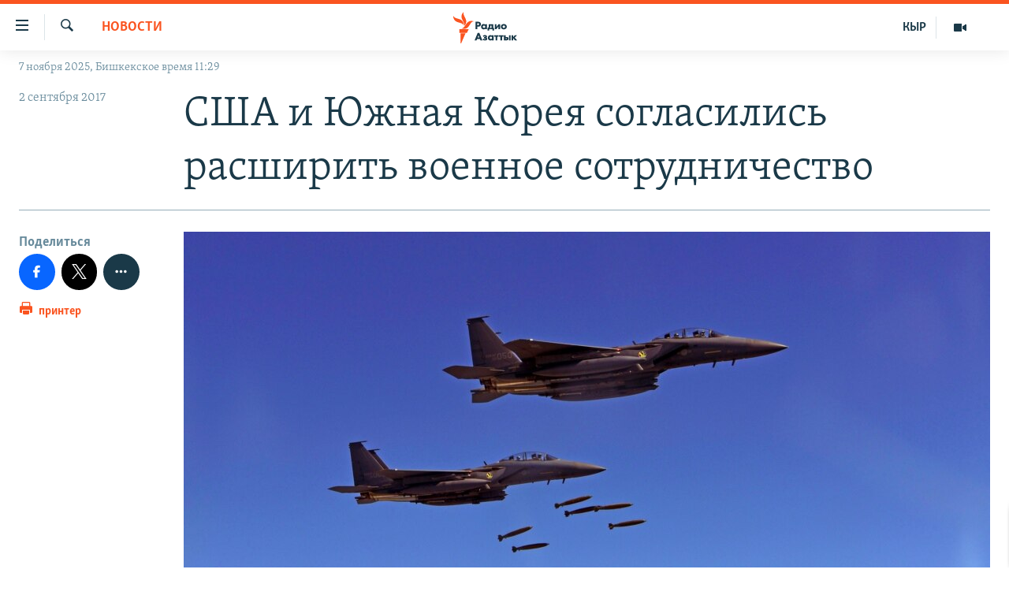

--- FILE ---
content_type: application/x-javascript
request_url: https://static.chartbeat.com/js/chartbeat_video.js
body_size: 24884
content:
(function(){var e=void 0,g=true,h=null,j=false;function k(){return function(){}}function n(a){return function(){return this[a]}}function p(a){return function(){return a}}var q,r=this;
function aa(a){var b=typeof a;if(b=="object")if(a){if(a instanceof Array)return"array";else if(a instanceof Object)return b;var c=Object.prototype.toString.call(a);if(c=="[object Window]")return"object";if(c=="[object Array]"||typeof a.length=="number"&&typeof a.splice!="undefined"&&typeof a.propertyIsEnumerable!="undefined"&&!a.propertyIsEnumerable("splice"))return"array";if(c=="[object Function]"||typeof a.call!="undefined"&&typeof a.propertyIsEnumerable!="undefined"&&!a.propertyIsEnumerable("call"))return"function"}else return"null";
else if(b=="function"&&typeof a.call=="undefined")return"object";return b}function ba(a,b,c){return a.call.apply(a.bind,arguments)}function da(a,b,c){if(!a)throw Error();if(arguments.length>2){var d=Array.prototype.slice.call(arguments,2);return function(){var c=Array.prototype.slice.call(arguments);Array.prototype.unshift.apply(c,d);return a.apply(b,c)}}else return function(){return a.apply(b,arguments)}}
function s(a,b,c){s=Function.prototype.bind&&Function.prototype.bind.toString().indexOf("native code")!=-1?ba:da;return s.apply(h,arguments)}function ea(a,b){function c(){}c.prototype=b.prototype;a.la=b.prototype;a.prototype=new c;a.prototype.constructor=a};var fa={scroll:5E3,keydown:5E3,mousemove:5E3,resize:5E3,mousedown:5E3,focus:5E3,pageload:5E3};function ga(a){a=String(a);if(/^\s*$/.test(a)?0:/^[\],:{}\s\u2028\u2029]*$/.test(a.replace(/\\["\\\/bfnrtu]/g,"@").replace(/"[^"\\\n\r\u2028\u2029\x00-\x08\x10-\x1f\x80-\x9f]*"|true|false|null|-?\d+(?:\.\d*)?(?:[eE][+\-]?\d+)?/g,"]").replace(/(?:^|:|,)(?:[\s\u2028\u2029]*\[)+/g,"")))try{return eval("("+a+")")}catch(b){}throw Error("Invalid JSON string: "+a);}function ia(){}
function la(a,b,c){switch(typeof b){case "string":ma(b,c);break;case "number":c.push(isFinite(b)&&!isNaN(b)?b:"null");break;case "boolean":c.push(b);break;case "undefined":c.push("null");break;case "object":if(b==h){c.push("null");break}if(aa(b)=="array"){var d=b.length;c.push("[");for(var f="",i=0;i<d;i++)c.push(f),la(a,b[i],c),f=",";c.push("]");break}c.push("{");d="";for(f in b)Object.prototype.hasOwnProperty.call(b,f)&&(i=b[f],typeof i!="function"&&(c.push(d),ma(f,c),c.push(":"),la(a,i,c),d=","));
c.push("}");break;case "function":break;default:throw Error("Unknown type: "+typeof b);}}var na={'"':'\\"',"\\":"\\\\","/":"\\/","\u0008":"\\b","\u000c":"\\f","\n":"\\n","\r":"\\r","\t":"\\t","\u000b":"\\u000b"},oa=/\uffff/.test("\uffff")?/[\\\"\x00-\x1f\x7f-\uffff]/g:/[\\\"\x00-\x1f\x7f-\xff]/g;function ma(a,b){b.push('"',a.replace(oa,function(a){if(a in na)return na[a];var b=a.charCodeAt(0),f="\\u";b<16?f+="000":b<256?f+="00":b<4096&&(f+="0");return na[a]=f+b.toString(16)}),'"')};function pa(){for(var a="",b=0;b<16;b++)a+=Math.random();return a}function qa(a,b){var c="",d=ra(encodeURIComponent(a));d.splice(b||5,d.length);t(d,function(a){if(a==0)a="A";else{a>>>=0;for(var b="",d;a>0;)d=a%64,b="ABCDEFGHIJKLMNOPQRSTUVWXYZabcdefghijklmnopqrstuvwxyz0123456789_-".charAt(d)+b,a>>>=6;a=b}c+=a});return c}
function ra(a){a+=String.fromCharCode(128);for(var b=[1518500249,1859775393,2400959708,3395469782],c=1732584193,d=4023233417,f=2562383102,i=271733878,l=3285377520,o=[],m,D,G,R,U,ha=Math.ceil((a.length/4+2)/16),ca=[ha],L=0,E;L<ha;L++){ca[L]=[];for(m=0;m<16;m++)ca[L][m]=a.charCodeAt(L*64+m*4)<<24|a.charCodeAt(L*64+m*4+1)<<16|a.charCodeAt(L*64+m*4+2)<<8|a.charCodeAt(L*64+m*4+3)}L=(a.length-1)*8;a=ha-1;ca[a][14]=Math.floor(L/Math.pow(2,32));ca[a][15]=L&4294967295;for(L=0;L<ha;L++){for(E=0;E<16;E++)o[E]=
ca[L][E];for(E=16;E<80;E++)o[E]=(o[E-3]^o[E-8]^o[E-14]^o[E-16])<<1|(o[E-3]^o[E-8]^o[E-14]^o[E-16])>>>31;a=c;m=d;D=f;G=i;R=l;for(E=0;E<80;E++)U=Math.floor(E/20),U=(a<<5|a>>>27)+(U==0?m&D^~m&G:U==1?m^D^G:U==2?m&D^m&G^D&G:m^D^G)+R+b[U]+o[E]&4294967295,R=G,G=D,D=m<<30|m>>>2,m=a,a=U;c=c+a&4294967295;d=d+m&4294967295;f=f+D&4294967295;i=i+G&4294967295;l=l+R&4294967295}return[c,d,f,i,l]}
function sa(a){var b=r.navigator,c=r.window.screen,d=[b.userAgent,b.platform,(new Date).getTimezoneOffset(),c.width+c.height+c.colorDepth];t(b.plugins,function(a){d.push(a.name+a.description+a.filename+a[0].type)});b=r.performance;d=d.concat([b&&b.now?b.now():"",document.title,r.location.href,u(),pa()]);return d.concat(a||[]).join()}function v(a,b,c){var d=Array.prototype.slice,f=d.call(arguments,2);return function(){return a.apply(b,f.concat(d.call(arguments)))}}
function w(a){return typeof a!=="undefined"}function x(a){return a&&a.replace(/^www\./,"")}function ta(){var a=r.location.hostname;return a&&a.replace(/^www[0-9]*\./,"")}var ua=/^((https?\:)?(\/\/))/i;function va(a){return a&&a.replace(ua,"")}var wa=/^((https?\:)?(\/\/))?[^\/]*/;function xa(a){return a.replace(wa,"")}var ya=/\#.*/;function za(a){return a.replace(ya,"")}var Ba=/\?[^\#]*/;function Ca(a){return a.toLowerCase()}var Da=/\/+((\?|\#).*)?$/;function Ea(a){return a.replace(Da,"$1")}
function Fa(a){return a&&a.replace(Ba,"")}function Ga(a){var b=a.match(/\?(.*)$/ig)?a.match(/\?(.*)$/ig)[0].slice(1).replace(/#(.*)?/ig,"").split("&"):[],c=a.match(/#(.*)$/ig)?a.match(/#(.*)$/ig)[0]:"",a=a.match(/[#|\?](.*)?/ig)?a.slice(0,a.search(/[#|\?](.*)?/ig)):a,b=Ha(b,function(a){return a.search("utm")!==0});b.length>0&&(a+="?"+b.join("&"));return a+c}function Ia(a,b){if(a===b)return 0;var c=h;t([Ca,Ea,va,xa,za,Fa],function(d,f){a=d(a);b=d(b);if(a===b)return c=f+1,j});return c}
function Ja(a,b,c,d){a.addEventListener?a.addEventListener(b,c,!!d):a.attachEvent&&a.attachEvent("on"+b,c)}function Ka(a,b,c){a.removeEventListener?a.removeEventListener(b,c,j):a.detachEvent&&a.detachEvent("on"+b,c)}function La(a){return typeof a==="number"}function Ma(a){return typeof a==="string"}function Na(a){return typeof a==="function"}function Oa(a){return Object.prototype.toString.call(a)==="[object Array]"}
function Pa(a){a=new Date(+a);return Date.UTC(a.getFullYear(),a.getMonth(),a.getDate())}function Qa(a){a=new Date(a);return a.getTime()}function u(){return(new Date).getTime()}function Ra(a){return encodeURIComponent(a)}function Sa(){return r.location.protocol==="http:"?"http:":"https:"}function Ta(a){return!!a&&a.constructor===Object}function Ua(a,b){if(!Ta(a)||!Ta(b))return a===b;var c=0,d=g;t(a,function(a,f){c++;return d=a===b[f]});if(!d)return j;var f=0;t(b,function(){f++});return c===f}
function t(a,b){if(Ta(a)===g)for(var c in a){if(a.hasOwnProperty(c)&&b(a[c],c)===j)break}else{c=0;for(var d=a.length;c<d;c++)if(b(a[c],c)===j)break}}function Va(a,b){var c=[];t(a,function(a,f){var i=b(a,f);c.push(i)});return c}function Wa(a,b){for(var c=0,d=a.length;c<d;c++)if(b(a[c]))return c;return-1}function Xa(a){for(var b=[51448,50924,33715,53046,66244,66059,16698],c=j,d=0,f=b.length;d<f;d++)if(Ua(b[d],a)){c=g;break}return c}
function Ya(a){var b=r.pSUPERFLY_video,a=Wa(b,a);if(a>-1)return b[a]}function Ha(a,b){var c=[];t(a,function(a){b(a)&&c.push(a)});return c}function Za(a){if(a){var b=[];la(new ia,a,b);a=encodeURIComponent(b.join(""))}else a="";return a}function $a(a){return a===e?0:u()-a}
function ab(a,b){if(a===b)return 0;if(a.length===0)return b.length;if(b.length===0)return a.length;for(var c=[],d=0,f=b.length;d<=f;d++)c[d]=[d];for(var i=0,l=a.length;i<=l;i++)c[0][i]=i;for(var o,m,D,d=1;d<=f;d++)for(i=1;i<=l;i++)o=d-1,m=i-1,D=c[o][m],b.charAt(o)==a.charAt(m)?c[d][i]=D:(m=c[d][m]+1,o=c[o][i]+1,D+=2,c[d][i]=Math.min(m,o,D));return c[b.length][a.length]}function bb(a){return a===e?0:u()-a}function y(a){return Math.round(a===-1||isNaN(a)?-1:a*1E3)}
function cb(){if(db!==e)return db;var a=r.navigator.userAgent;return db=a.indexOf("AppleWebKit")>0&&a.indexOf("FBIOS")>0}var db;function eb(){}var fb=r.setInterval,gb=r.clearInterval,hb=r.setTimeout,ib=r.clearTimeout;function jb(a,b){return fb(a,b)}function kb(a){switch(a){case e:return"undefined";case "":return"empty";default:return a}}function lb(a){switch(a){case "undefined":break;case "empty":return"";default:return a}}
function mb(){for(var a=document.domain,b=a.split("."),c=window.location.protocol==="https:"?"; Secure":"",d=0;d<b.length-1&&document.cookie.indexOf("_cbt=_cbt")==-1;)a=b.slice(-1-++d).join("."),document.cookie="_cbt=_cbt; domain="+a+c;document.cookie="_cbt=; expires=Thu, 01 Jan 1970 00:00:01 GMT; domain="+a+c;return a}var nb=g;function ob(a,b,c){if(c)return a;return b&&b[pb]&&nb&&(c=mb(),b[pb]!==c)?a+"_"+ta().split(".")[0]:a}
function qb(a){if(!Xa(a))return"";a="";try{var b=r.googletag.pubads();if(b){var c=b.getSlots(),d={};t(c,function(a){a=a.getAdUnitPath();d[a]?d[a]+=1:d[a]=1});a=Va(Object.keys(d),function(a){return a+"||"+d[a]}).join(",")}}catch(f){}return encodeURIComponent(a)}
function rb(){if(!("querySelector"in document))return"";var a=document.querySelector('script[type="application/ld+json"]');if(!a)return"";var a=a.innerText||a.textContent,b="";try{var c=ga(a);c&&c.dateModified&&(b=Qa(c.dateModified))}catch(d){}return b?b.toString():""}
function sb(){if(!("querySelector"in document))return"";var a=document.querySelector('meta[property="article:modified_time"]');if(!a)return"";var b="";try{var c=a.getAttribute("content");if(!c)return"";b=Qa(c)}catch(d){}return b?b.toString():""};function tb(a){var b={};a&&(a.charAt(0)=="?"&&(a=a.substring(1)),a=a.replace(/\+/g," "),t(a.split(/[&;]/g),function(a){a=a.split("=");b[decodeURIComponent(a[0])]=decodeURIComponent(a[1])}));return b}function ub(a,b){var c="",d=r.location.href.match(/[^?]+[?]([^#]+).*/);if(d){var d=tb(d[1]),f=b||a;d[f]&&(c=d[f])}return encodeURIComponent(c)}function vb(a,b){return!b?g:a==="http:"&&b==="80"||a==="https:"&&b==="443"}
function wb(a){var b=[];t(xb,function(c){var d=a[c];w(d)&&(Oa(d)?t(d,function(a){b.push(c+"="+a)}):Ta(d)?t(d,function(a,c){b.push(c+"="+a)}):((d+"").length||c=="r")&&b.push(c+"="+d))});b.push("_");return b.join("&")}
function yb(a){var b={hostname:"",pathname:"",search:"",protocol:"",port:"",hash:""};if(!a)return b;var c=document.createElement("a"),d=r.location;if(!/^https?:/.test(a)&&a.indexOf("javascript:")!==0&&a.indexOf("app:")<0)if(a.indexOf("//")===0)a=d.protocol+a;else if(a.indexOf("/")===0)var f=vb(d.protocol,d.port)?"":d.port,a=d.protocol+"//"+d.hostname+(f?":"+f:"")+a;else{var f=document.baseURI||d.href,i=f.indexOf("?");i===-1&&(i=f.indexOf("#"));if(i===-1)i=f.length;i=f.lastIndexOf("/",i);a=i===-1?
"/"+a:f.substr(0,i)+"/"+a}c.href=a;b.hostname=c.hostname;b.pathname=c.pathname;b.search=c.search;b.protocol=c.protocol;b.port=c.port;b.hash=c.hash;if(b.pathname.charAt(0)!=="/")b.pathname="/"+b.pathname;if(b.hostname==="")b.hostname=d.hostname;if(b.protocol==="")b.protocol=d.protocol;if(b.protocol==="javascript:")b.pathname="",b.hostname="",b.port="",b.hash="";if(vb(b.protocol,b.port)||b.port==="0")b.port="";return b}
function zb(a){var b=a.protocol;a.hostname&&(b+="//"+a.hostname,a.port&&(b+=":"+a.port));return b+a.pathname+a.search+a.hash};function Ab(a,b,c,d){b=b||"*";c=c||document;if("querySelectorAll"in c)return c.querySelectorAll(b+"["+(a+(d?'="'+d+'"':""))+"]");for(var f=[],b=c.getElementsByTagName(b),c=b.length,i="";c--;)(i=b[c].getAttribute(a))&&(!d||i===d)&&f.push(b[c]);return f}function Bb(a,b,c){c=c||"";if(a===e)a=j;else{var d;if(!(d=c===""&&a.getAttribute(b)))if(d=a.getAttribute(b))d=a.getAttribute(b)===c;a=d?a:a===document.body?j:Bb(a.parentNode,b,c)}return a}
function Cb(a){var b,c;b="pageYOffset";c="scrollTop";if(a&&(a=Ab("data-cb-scroll-element"))&&a.length)return a[0][c];if(La(r[b]))return r[b];else if(document.body&&document.body[c])return document.body[c];else if(document.documentElement[c])return document.documentElement[c];return 0}function Db(){var a=document,a=a[a.compatMode==="CSS1Compat"?"documentElement":"body"].clientHeight||0;window.innerHeight&&(a=Math.min(window.innerHeight,a));return a}
function Eb(a){a="scroll"+a;return Math.max(document.body[a],document.documentElement[a])||0}function Fb(a,b,c){a.ownerDocument||(a=a.correspondingUseElement);if(!a||!a.ownerDocument)return h;var d=a.ownerDocument.documentElement,f=0,i=w(c)?c+1:-1;Ma(b)?(b=b.toLowerCase(),c=function(a){return(a=a.nodeName)&&a.toLowerCase()===b}):c=b;for(;a&&a!==d&&f!==i;){if(c(a))return a;a=a.parentNode;f++}return h}
function Gb(a){return a.nodeName&&a.nodeName.toLowerCase()==="a"&&(!a.namespaceURI||a.namespaceURI==="http://www.w3.org/1999/xhtml")}function Hb(a){a=a||window.event;return!a?h:Fb(a.target||a.srcElement,Gb,10)}function Ib(a,b){var c=document.createElement(a);t(b,function(a,b){c.setAttribute(b,a)});return c}function Jb(){return r.document.readyState==="complete"||r.document.readyState!=="loading"&&!r.document.documentElement.doScroll}
function Kb(a){function b(){if(r.document.addEventListener||r.event.type==="load"||r.document.readyState==="complete")r.document.addEventListener?(r.document.removeEventListener("DOMContentLoaded",b,j),r.removeEventListener("load",b,j)):(r.document.detachEvent("onreadystatechange",b),r.detachEvent("onload",b)),a()}Jb()?a():r.document.addEventListener?(r.document.addEventListener("DOMContentLoaded",b,j),r.addEventListener("load",b,j)):(r.document.attachEvent("onreadystatechange",b),r.attachEvent("onload",
b))};function Lb(){this.oa={};this.Ya=1}function Mb(a,b,c,d){a.Ya++;a.oa[b]=a.oa[b]||{};a.oa[b][a.Ya]=[c,d];return a.Ya}function Nb(a,b){if(Ma(b))a.oa[b]=e,delete a.oa[b];else if(La(b)){var c=g;t(a.oa,function(a){t(a,function(f,i){if(parseInt(i,10)===b)return a[i]=e,delete a[i],c=j});return c})}}Lb.prototype.xa=function(a,b){if(this.oa[a]){var c=arguments.length>1?Array.prototype.slice.call(arguments,1):[];t(this.oa[a],function(a){var b;a&&a.length===2&&(b=a[0],a=a[1],b.apply(a,c))})}};
Lb.prototype.addEventListener=function(a,b){var c=Mb(this,a,b);b._cbEventId=c};Lb.prototype.removeEventListener=function(a,b){this.oa[a]&&this.oa[a][b._cbEventId]&&this.oa[a][b._cbEventId][0]===b&&Nb(this,b._cbEventId)};var z=new Lb;var A={};
A.da=function(){A.Yb?A.Cb("pageload"):(A.ld=[{target:r,event:"scroll"},{target:document.body,event:"keydown"},{target:document.body,event:"mousemove"},{target:r,event:"resize"},{target:document.body,event:"mousedown"}],A.Ib=h,A.Va=h,A.Xb={},A.Oc={},t(A.ld,function(a){var b=a.event;Ja(a.target,b,function(a){if(b==="scroll"&&r._sf_async_config&&r._sf_async_config.mobileApp){var d=r.navigator.userAgent.toLowerCase();(d.indexOf("iphone")>=0||d.indexOf("android")>=0)&&z.xa("f")}A.Cb.call(A,b,a)})}),Mb(z,
"f",function(){A.Cb("focus")}),A.Cb("pageload"),Ja(document.body,"click",function(a){(a=Hb(a))&&z.xa("c",a)},g),Ja(document.body,"contextmenu",function(a){(a=Hb(a))&&z.xa("r",a)}),A.Yb=g)};A.qd=function(){var a,b=A.Oc.keydown;if(b===e)return j;b=u()-b;return b<=(a||15E3)&&b>=0};A.Ac=100;A.Cb=function(a,b){if(!b)b=window.event;if(b&&a==="keydown"){var c=b.keyCode?b.keyCode:b.which;if(c===32||c>36&&c<41)a="scroll"}A.De(a);if(A.Ib===h)A.bd(a);else if(!A.Va||fa[A.Va]<fa[a])A.Va=a};
A.De=function(a){A.Oc[a]=u()};A.bd=function(a){A.Ib=hb(A.yd,A.Ac);z.xa("a");A.Xb[a]!==h&&ib(A.Xb[a]);A.ve(a)};A.ve=function(a){var b=A.Xb;b[a]=hb(function(){ib(b[a]);delete b[a];var c=j;t(b,function(){c=g;return j});c||z.xa("i")},fa[a]+A.Ac)};A.yd=function(){ib(A.Ib);A.Ib=h;if(A.Va)A.bd(A.Va),A.Va=h};var Ob,Pb,Qb,Rb,Sb;(function(){var a,b;t(["","moz","o","ms","webkit"],function(c){a=(c+"Hidden").charAt(0).toLowerCase()+(c+"Hidden").slice(1);if(typeof r.document[a]==="boolean")return b=c,j});b!==e&&(Rb=a,Sb=(b+"VisibilityState").charAt(0).toLowerCase()+(b+"VisibilityState").slice(1),Qb=b+"visibilitychange")})();var Tb=j;function Ub(){Tb=Sb&&r.document[Sb]==="prerender"?g:j}function Vb(){Pb=g;z.xa("f")}function Wb(){Pb=j;z.xa("b")}
function Xb(a,b,c){r.addEventListener?r.addEventListener(a,c,j):r.document.attachEvent&&r.document.attachEvent(b,c)}function Yb(){var a=g;!cb()&&r.document.hasFocus&&(a=r.document.hasFocus());var b=j;Rb&&(b=r.document[Rb]);return a&&!b}function Zb(){Yb()?Vb():Wb()}function $b(a){Ub();if(Tb){var b=j,c=function(){b||(Ub(),Tb||(b=g,a(),r.window.setTimeout(function(){r.document.removeEventListener(Qb,c,j)},100)))};r.document.addEventListener(Qb,c,j)}else a()};function ac(){this.k=r._sf_async_config||{};this.Jc=v(this.Uc,this)}ac.prototype.da=function(){this.ib=0};ac.prototype.Uc=k();ac.prototype.jb=function(a){if(!Tb){var b=this.Jc,c;c=new Image(1,1);if(b)c.onerror=b;c.src=a}};ac.prototype.Aa=function(){this.Jc=h};var B="path",C="domain",bc="useCanonical",cc="useCanonicalDomain",dc="title",ec="virtualReferrer",pb="cookieDomain";function F(a,b,c){a[b]=a[b]||c}function fc(a,b){for(var c=r[a]||[];c.length;)b(c.shift());r[a]={push:b}}function gc(a){t(document.getElementsByTagName("script"),function(b){if(typeof b.src==="string"&&b.src.match(/chartbeat.js/))return b=tb(b.src.split("?")[1]),F(a,"uid",b.uid),F(a,C,b.domain),j})}function hc(a,b){return a[b]?encodeURIComponent(a[b]):""}
function ic(a){var b={};t(a,function(a,d){d.charAt(0)=="_"&&(b[d]=a)});return b}function jc(a){if(kc(a))return"";var a=a[pb],b=mb();a&&a!==ta()&&a!==b&&(nb=j,r.console.warn("Invalid cookieDomain (must be set to current domain or root domain), defaulting to root domain."));return a&&nb?a:b}function kc(a){return a&&a.noCookies?g:j};var H={};H.ud=function(a,b){try{H.create("_cb_test","1",1,a,b);var c=H.N("_cb_test");H.remove("_cb_test",a,b);return c==="1"}catch(d){return j}};H.N=function(a,b){var c=r._sf_async_config;if(kc(c))return"";var a=ob(a,c,b)+"=",d="";t(document.cookie.split(";"),function(b){for(;b.charAt(0)===" ";)b=b.substring(1,b.length);if(b.indexOf(a)===0)return d=b.substring(a.length,b.length),j});return d};
H.create=function(a,b,c,d,f,i){var l=r._sf_async_config;if(kc(l))return"";a=ob(a,l,i);i=new Date;i.setTime(u()+c*1E3);a=a+"="+b+("; expires="+i.toUTCString())+("; path="+d)+(window.location.protocol==="https:"?"; Secure":"")+(f?"; domain="+f:"");return document.cookie=a};H.remove=function(a,b,c,d){return H.N(a,d)?H.create(a,"",-86400,b,c,d):""};var I={};I.ga=function(a){var b=r._sf_async_config;if(!a&&b&&b.noCookies)return h;if(I.ga.Ob!==e)return I.ga.Ob;var a=u()+"",c,d;try{if((d=r.localStorage).setItem("_cb_ls_test",a),c=d.getItem("_cb_ls_test")===a,d.removeItem("_cb_ls_test"),c)return I.ga.Ob=d}catch(f){}return I.ga.Ob=h};I.N=function(a){var b=I.ga();if(!b)return"";var c=b.getItem(a+"_expires");return c&&(c=+c,!isNaN(c)&&u()>c)?(I.remove(a),""):b.getItem(a)||""};
I.create=function(a,b,c){var d=I.ga();if(d){var f=new Date;f.setTime(u()+c*1E3);try{d.setItem(a,b),d.setItem(a+"_expires",f.getTime())}catch(i){}}};I.remove=function(a){var b=I.ga();b&&(b.removeItem(a),b.removeItem(a+"_expires"))};function lc(a,b,c,d){this.Eb=a||"";this.Ka=b||"/";this.Ec=d||{};this.Za=(this.bc=kc(this.Ec))?"":c||mb();this.zd=I.ga()!==h||H.ud(this.Ka,this.Za);this.ed=j}q=lc.prototype;q.isSupported=n("zd");function mc(a){var b=a.ed;a.ed=j;return b}q.create=function(a,b,c,d){this.bc||(a=d?a:this.Eb+a,(I.ga()?I:H).create(a,b,c,this.Ka,this.Za),I.ga()&&H.create(a,b,c,this.Ka,this.Za))};
q.update=function(a,b,c,d,f,i,l){a=d?a:this.Eb+a;f=Ma(f)?f:"::";d=(d=this.N(a,g))?d.split(f):[];if(l&&d.length){var o=l(b),m=Wa(d,function(a){return l(a)===o});m!==-1&&d.splice(m,1)}d.push(b);for(La(i)&&d.length>i&&d.splice(0,d.length-i);d.length>1&&d.join(f).length>4E3;)d.shift();this.create(a,d.join(f),c,g)};
q.N=function(a,b){if(this.bc)return"";var a=b?a:this.Eb+a,c=(I.ga()?I:H).N(a);!c&&I.ga()&&(c=H.N(a));if(c){this.remove(a,b,"",g);var d=H.N(a),f=this.Ec[pb]&&nb,i=ta(),f=f&&i!==mb();if(c===d&&!f)return d;(i=a!=="_chartbeat2"||!d?j:+d.split(".")[2]<1647357868E3?g:j)&&H.remove(a,this.Ka,this.Za);if(f){if(d)return i?c:d;d=H.N(a,g);return c!==d?c:""}if(d)return i?c:d}return c};q.remove=function(a,b,c,d){if(c!=="")c=this.Za;a=b?a:this.Eb+a;(I.ga()?I:H).remove(a,this.Ka,c);I.ga()&&H.remove(a,this.Ka,c,d)};var nc={cb_rec:g,fbclid:g,ia_share_url:g,gclid:g,dclid:g,gbraid:g,wbraid:g,gclsrc:g,gdfp_req:g,_gl:g,_ga:g,_hsenc:g,_hsmi:g,msclkid:g,lcid:g,sfmc_id:g,sfmc_sub:g,tblci:g,twclid:g,guccounter:g,guce_referrer:g,"pure360.trackingid":g,dicbo:g,addata:g,zip:g,zipcode:g,regi_id:g,segment_id:g,user_id:g,campaign_id:g,sessionid:g,uuid:g,email:g,token:g,req_token:g,paymentredirectuuid:g,authid:g,auth_id:g,auth:g,apikey:g};var oc=/[A-Za-z0-9-_.'+]+(@|%40)\w+([-.]\w+)*\.\w+([-.]\w+)*/g;function pc(a){var b=h;if(a&&(b=qc(),b=!b?b:J(b.pathname)+rc(b.search)+b.hash))return b;var c=r.location,b=J(c.pathname),a=c.search||"",d=/[?&#]/;if(!a||a.length===1&&d.test(a))return b;a=a.replace(/PHPSESSID=[^&]+/,"");d=/&utm_[^=]+=[^&]+/ig;(c=d.exec(c.search))&&(a=a.replace(d,""));d=/\?utm_[^=]+=[^&]+(.*)/i;(c=d.exec(a))&&(a=a.replace(d,c[1]!=""?"?"+c[1]:""));a=rc(a);a=J(a);return b+a}
function sc(a){return a&&(a=qc(),a=!a?a:a.hostname)?a:r.location.hostname}function qc(){var a=tc();return!a?a:yb(a.href)}function tc(){var a=h;t(document.getElementsByTagName("link"),function(b){if(b.rel=="canonical")return a=b,j});return a}for(var uc={},vc=0;vc<81;vc++)uc["0123456789ABCDEFGHIJKLMNOPQRSTUVWXYZabcdefghijklmnopqrstuvwxyz-._~!$&'()*+,;=:@[]".charCodeAt(vc)]=g;function wc(a,b){if(a==="%")return"%25";var c=parseInt(b,16);return uc[c]?String.fromCharCode(c):"%"+b.toUpperCase()}
function J(a){if(!Ma(a))return a;a=a.replace(/%([0-9A-Fa-f]{2})?/g,wc);a=a.replace(/[^0-9A-Za-z\-._~!$&'()*+,;=:@\/\[\]?#%]+/g,encodeURIComponent);return a=a.replace(oc,"")}function rc(a){var b=a;/[?&#]/.test(a[0])&&(b=a.substring(1));a=b.split("&").filter(function(a){a=a.split("=");return a.length<=1?j:nc[a[0].toLowerCase()]?j:oc.exec(a[1])?j:g});return a.length<1?"":"?"+a.join("&")}function xc(a){if(a){var b=a.split("?");return b.length>1?(a=rc(b[1]))&&a.length?J(b[0]+a):J(b[0]):J(a)}return h};function yc(a,b){var c=zc();return w(b)&&!w(c[a])?b:c[a]}function zc(){w(r._cb_shared)||(r._cb_shared={});return r._cb_shared};var K={nd:{IDLE:0,Ie:1,He:2,md:3},sa:0};K.da=function(){if(!K.Yb)Mb(z,"a",K.Gd,K),Mb(z,"i",K.Jd,K),Mb(z,"f",K.Id,K),Mb(z,"b",K.Hd,K),K.Yb=g};K.G=function(){return K.sa};K.Gd=function(){K.sa===1?K.Ga(3):K.sa===0&&K.Ga(2)};K.Jd=function(){K.sa===3?K.Ga(1):K.sa===2&&K.Ga(0)};K.Id=function(){(K.sa===0||K.sa===2)&&K.Ga(3)};K.Hd=function(){K.sa===3?K.Ga(2):K.sa===1&&K.Ga(0)};K.Ga=function(a){K.sa=a;z.xa("s",a)};function Ac(a,b){this.Wb=a||e;this.fc=b||e;this.bb=this.Xa=0;this.Od=v(this.Pd,this);this.dd=this.Wa=h}q=Ac.prototype;q.da=function(){this.bb=this.Xa=0;this.Wa=h;this.dd=Mb(z,"s",this.Nc,this);this.Nc(K.G())};q.Nc=function(a){gb(this.Wa);this.Wa=h;if(a===K.nd.md)this.Wa=fb(this.Od,1E3)};q.Pd=function(){if(this.Wb===e||this.Wb())this.Xa++,this.bb++,this.fc&&this.fc()};q.terminate=function(){gb(this.Wa);this.Wa=h;Nb(z,this.dd)};q.Aa=function(){this.terminate();this.fc=this.Wb=e};function Bc(){ac.call(this);this.Na=[];this.B=new lc(this.fd,this.k.cookiePath||"/",jc(this.k),this.k);this.B.remove("_SUPERFLY_nosample");this.na=new Ac;this.ic=v(this.gb,this);Ja(r,"pagehide",this.ic);this.yb=j;Cc(v(this.da,this))}ea(Bc,ac);function Cc(a){Kb(function(){$b(a)})}q=Bc.prototype;q.sc=g;q.lc=j;
q.da=function(){Bc.la.da.call(this);this.wb=this.Qa=0;this.Ua=u();this.Fa=qa(Dc(this));this.qc=g;this.zb=72E5;if(this.sc){var a=+this.k.sessionLength;if(!isNaN(a))this.zb=a*6E4}a=yc("d");if(!a){var a=[],b=this.B.N("_chartbeat2",g);b.length>0&&(a=b.split("."));a.length>6&&(a=[]);var b=u(),c=this.B.N("_cb",g);c.length>0?a[1]=a[1]||b:c=a[0];a[0]="";var d=b-+(a[1]||0),f=b-+(a[2]||0);zc().n=c&&d>18E5&&f<2592E6?0:1;var d=a[4],i=parseInt(a[5],10)||0;if(!(f=f>18E5))if(Ec(this))f=j;else{var f=Fc(this),f=decodeURIComponent(f),
f=Gc(f)||f,l;l=Hc(this);l=decodeURIComponent(l);l=Gc(l)||l;f=f!==l}!d||f?(d=qa(Dc(this)),a[4]=d,i=1,this.B.remove("_cb_svref",g)):i+=1;a[5]=i;i="1";f=a&&+a[2];d=a&&a[3];if(a&&f&&d)if(i=Math.abs((Pa(b)-Pa(f))/864E5)){i=Math.min(i,16)-1;for(f="";i--;)f+=0;i=(d+f+"1").slice(-16)}else i=d;d=i;c||(c=this.k.utoken||qa(Dc(this),3),a[1]=b);a[2]=b;a[3]=d;this.k.utoken=this.lb;this.B.create("_cb",c,34128E3,g);this.B.create("_chartbeat2",a.join("."),34128E3,g);a[0]=c;zc().d=a}this.Pe=a.join(".");var o;c=+a[1];
d=+a[2];if((b=a[3])&&c&&d)o=(Math.min((Math.abs((Pa(d)-Pa(c))/864E5)||0)+1,16,b.length)-1).toString(16),o+=("0000"+parseInt(b,2).toString(16)).slice(-4);this.Mc=o;this.ac=yc("n",1);this.lb=a[0];this.ze=a[4];this.xe=a[5];this.ye=Hc(this);this.B.create("_cb_svref",Hc(this),1800,g);this.na.da();K.da();A.da();Ob||(Pb=Yb(),Qb&&r.document.addEventListener&&r.document.addEventListener(Qb,Zb,j),Xb("focus","onfocusin",Vb),Xb("blur","onfocusout",Wb),Pb&&Vb(),Ob=g);this.eb=0;this.pd=Mb(z,"a",this.Ud,this);this.lc=
g;if(this.gc)hb(this.gc,0),this.gc=h};q.ob=function(){if(!this.B.N("_SUPERFLY_lockout"))this.lc?!Jb()&&!this.yb?(this.Db=v(this.uc,this),Ja(r,"load",this.Db)):this.uc():this.gc=v(this.ob,this)};q.uc=function(){this.hb=Ic();A.da();this.vb=jb(v(this.qa,this),15E3);this.qa()};
q.qa=function(){var a=this.na.bb,a=this.k.reading&&+this.k.reading||a>0;this.wb<this.Qa&&!a?this.wb++:cb()&&!a?this.wb++:(a?this.Qa=0:this.Nb(),this.wb=0,this.Na.push(0),this.Na.length>18&&this.Na.shift(),this.sc&&u()-this.Ua>=this.zb?this.terminate():this.Da())};q.Uc=function(){this.Na.push(1);var a=0;t(this.Na,function(b){a+=b});a<3?(this.qc=g,this.Nb()):(this.terminate(),this.B.create("_SUPERFLY_lockout","1",600))};q.gb=k();q.Ud=function(){var a=Jc(this);this.eb=Math.max(this.eb,a)};
function Jc(a){return Math.floor(Cb(!!a.k.scrollElement))}q.Nb=function(){var a=this.Qa;this.Qa=a=a?Math.min(a*2,16):1};q.tb=function(){this.gb();this.terminate()};q.Gb=function(){this.yb=g;this.lc=j;this.da();this.ob()};function Ec(a){if(a.k[ec])return g;if(Kc(a))return j;a=document.referrer.indexOf("://"+r.location.hostname+"/");return a!=-1&&a<9}
function Kc(a){var b=a.k.referrerOverrideQueryParam,c="";t(window.location.search.substr(1).split("&"),function(a){a=a.split("=");if(a.length==2&&a[0]==b&&a[1])return c=decodeURIComponent(a[1]).replace(/\+/g," "),j});c&&c.indexOf("::")==-1&&(c="external::"+c);return c}function Fc(a){a=a.k[ec]||Kc(a);if(!a&&(a=document.referrer||"")&&!/^(android-)?app:/.test(a)){var b=yb(a);if(b.protocol==="http:"||b.protocol==="https:")b.pathname=J(b.pathname),a=zb(b)}return encodeURIComponent(a)}
function Lc(a){a=a.k[dc].slice(0,200);return encodeURIComponent(a)}function Dc(a){a=[Fc(a),Eb("Width"),Eb("Height")];return sa(a)}function Mc(a){var b=[],c=a.B.N("_chartbeat4");c&&(t(c.split("::"),function(a){b.push(encodeURIComponent(a))}),a.B.remove("_chartbeat4"));return b}function Hc(a){var b=a.B.N("_cb_svref",g)||Fc(a)||"null";b==="null"&&(b=Ec(a)?"internal":"external",a.B.create("_cb_svref",b,1800,g));return b}function Gc(a){a=a.match(/^https?:\/\/([^\/]*)/);return!a?h:a[1]}
function Ic(){var a=r.performance&&r.performance.timing;if(!a||a.navigationStart==0)return-1;var b=a.navigationStart,a=a.loadEventStart;return La(b)&&b?La(a)&&a>b?a-b:u()-b:-1}q.terminate=function(){this.na.terminate();Nb(z,this.pd);this.Db!==e&&Ka(r,"load",this.Db);gb(this.vb);zc().d=e;zc().n=e};q.Aa=function(){this.terminate();Ka(r,"pagehide",this.ic);this.ic=this.Db=this.B=this.Na=this.k=h;this.na.Aa();this.na=h;Bc.la.Aa.call(this)};function Nc(a){for(var b=yc("m")||[];b.length;)a(b.shift());a={push:a};zc().m=a};function Oc(a){var b=a.offsetLeft,c=a.offsetTop,d=Pc(a);b+=d.x;c+=d.y;for(var f=j,d=a.offsetParent;a&&a!==e&&a!==document.body;){if(a===d)d=Pc(a),b+=a.offsetLeft+d.x,c+=a.offsetTop+d.y,d=a.offsetParent;if(Qc(a,["position"]).position==="fixed"){f=g;break}a=a.parentElement}f&&(b+=0,c+=0);return{x:b,y:c}}
function Qc(a,b){var c={},d,f;r.getComputedStyle?d=r.getComputedStyle(a,h):a.currentStyle?f="currentStyle":a.style&&(f="style");t(b,function(b){c[b]=d?d[b]||d.getPropertyValue(b):a[f][b]});return c}var Rc=/matrix(3d)?\((.*)\)/;function Pc(a){var b={x:0,y:0},a=Qc(a,["transform"]).transform;if(!Ma(a))return b;var c=a.match(Rc);if(!c)return b;var a=c[2].split(", "),d;w(c[1])?(c=12,d=13):(c=4,d=5);b.x=parseInt(a[c],10);b.y=parseInt(a[d],10);return b};function Sc(){var a=r.location.href,a=a.replace(/-{2,}/g,"-"),a=yb(a);a.pathname=J(a.pathname);return a}
function Tc(a){var b=H.N("_chartbeat6");if(!b)return h;var b=b.split("::"),c,d;if(b.length===1)c=b[0].split(","),d=0;else{var f,i=Sc(),l=zb(i);t(b,function(a,b){var i=a.split(","),m=ab(l,decodeURIComponent(i[0]));if(m===0)return c=i,d=b,j;if(f===e||m<f)f=m,c=i,d=b})}b.splice(d,1);H.create("_chartbeat6",b.join("::"),60,a.path?a.path:"/",a.domain?a.domain:"");var a=[],b=decodeURIComponent(c[0]),i=decodeURIComponent(c[1]),o=c[2];c.splice(0,3);for(var m=c.length/3,D=0;D<m;D++){var G=D*3+2;a.push({Me:b,
origin:i,Ba:o,Ta:G<c.length?c[G]:"",Bd:c[D*3],Ee:c[D*3+1]})}return a}function Uc(a){var b=a.topStorageDomain,a=a[C],c=r.location.hostname;return b?b:Vc(c,a)?a:c.replace(/^www\./,"")}function Vc(a,b){if(a===b)return g;for(var c=b.split("."),d=a.split(".");c.length;){if(d.length===0)return j;if(c.pop()!==d.pop())return j}return g}function Wc(a,b,c,d,f){this.Dd=a;this.Cd=b;this.Fe=c;this.Ba=d;this.Ta=f}
function Xc(a){var b=a.d,c=h;if(b!==h){var d={};b.s&&t(b.s,function(a,b){d[b]=typeof a==="string"?{Dc:a,Ta:""}:{Dc:a.chosenVariant,Ta:a.specificLocation}});c={ad:d,Ba:b.g,Rc:b.m}}return{status:a.s,data:c,code:a.c,message:a.m}};function Yc(a,b){for(var c=b||document.documentElement,d=[],f=h,i=a,l,o,m,D,G,R;i&&i!==c;){l=i.nodeName.toLowerCase();f=i;o=f.nodeName;if((i=i.parentNode)&&i!==document.documentElement){m=i.children;D=0;for(G=0,R=m.length;G<R;G++){if(f===m[G]){l+="["+(1+G-D)+"]";break}m[G].nodeName!==o&&D++}}d.unshift(l)}return d.join("/")};function Zc(){this.fd="_t_";this.Hc=this.cd=eb;Bc.call(this)}ea(Zc,Bc);q=Zc.prototype;
q.da=function(){Zc.la.da.call(this);gc(this.k);var a=!!this.k[bc],b=sc(!!this.k[cc]&&a);F(this.k,"mabServer","mabping.chartbeat.net");F(this.k,dc,document.title);F(this.k,C,b);this.k[B]=this.k[B]?xc(this.k[B]):pc(a);this.ma=x(b);this.k[C]=x(this.k[C]);this.Ce=Uc(this.k);this.$a=this.xb=j;this.Kc=[];var c=this,a=Tc({domain:"."+this.Ce,path:this.k.cookiePath||"/"});if(a!==h)this.xb=g,t(a,function(a){c.Kc.push(new Wc(a.origin,a.Bd,a.Ee,a.Ba,a.Ta))});this.Sc=0;this.Hb=h;Nc(v(this.Nd,this))};
q.Da=function(){var a=this.na.Xa,b=$c(this),c,d=this;this.xb&&t(this.Kc,function(f){c=b+"&x="+f.Cd+"&v="+f.Fe+"&ml="+f.Ba+"&xo="+f.Dd+"&e="+a+"&sl="+f.Ta;d.jb(c)});!this.$a&&this.Hb&&ad(this,this.Hb);this.$a=g};q.uc=function(){this.hb=Ic();A.da();if(this.xb)this.vb=jb(v(this.qa,this),500);this.qa()};q.qa=function(){var a,b;this.$a?(a=this.na.Xa,b=this.Sc*15,a-b>=15&&(this.Da(),this.Sc+=1),a>=45&&this.terminate()):this.Da()};
function $c(a){var b=a.k;return Sa()+"//"+b.mabServer+"/ping/mab?h="+encodeURIComponent(b[C])+"&p="+encodeURIComponent(b[B])+"&d="+encodeURIComponent(a.ma)+"&u="+a.lb+"&c="+Math.round((u()-a.Ua)/600)/100+"&V=150"}q.gb=k();q.Ae=function(a){a=Xc(a);this.$a?ad(this,a):this.Hb=a};
function ad(a,b){var c=$c(a),d=b.status,f=b.data;if(d=="s"&&f!==h){var i=v(a.jb,a);Ta(f.ad)&&t(f.ad,function(a,b){i(c+"&x="+b+"&v="+a.Dc+"&ml="+f.Ba+"&sl="+a.Ta+"&e=-1")});Oa(f.Rc)?t(f.Rc,function(a){i(c+"&me=3&ml="+f.Ba+"&x="+a)}):Oa(f.Sd)&&t(f.Sd,function(a){i(c+"&me=5&ml="+f.Ba+"&x="+a)})}else d=="e"&&a.jb(c+"&me="+b.code)}
q.Nd=function(a,b){for(var c=0,d=arguments.length;c<d;c++){var a=arguments[c],f=a.shift();f==="t"?this.Ae.apply(this,a):f==="v"?this.$c.apply(this,a):f==="sv"?this.we.apply(this,a):f==="ev"&&this.$c.apply(this,a)}};q.tb=function(){this.Hc();Zc.la.tb.call(this)};q.Gb=function(){zc().m=[];this.cd();Zc.la.Gb.call(this)};q.we=function(a){this.cd=a};q.$c=function(a){this.Hc=a};q.terminate=function(){this.Ne=e;this.Hb=h;this.$a=this.xb=e;Zc.la.terminate.call(this)};jc(r._sf_async_config||{});if(!H.N("cb_optout")&&!r.pSUPERFLY_mab){var bd=new Zc,cd={};cd.evps=v(bd.tb,bd);cd.svps=v(bd.Gb,bd);r.pSUPERFLY_mab=cd;bd.ob()};var dd,ed,fd;
function gd(a){if(a.origin==="https://chartbeat.com"&&(a=String(a.data),a.indexOf("_cb_hud_version=")===0)){var b=a.substr(16);hd();if(b!=="NONE")b=b.indexOf("HUD2.")===0?b.substr(5):"OLD",a="https://static.chartbeat.com/js/inpage.js",b!=="OLD"&&(a="https://static2.chartbeat.com/frontend_ng/hud/hud-inpage/hud-inpage-"+b+".js"),b=w(e)?e:{},b.src=a,a=Ib("script",b),a.setAttribute("type","text/javascript"),b=document.head||document.getElementsByTagName("head")[0],w(e)?e.appendChild(a):b&&b.appendChild(a)}}
function hd(){ib(ed);ed=e;Ka(r,"message",gd);fd&&fd.parentNode&&fd.parentNode.removeChild(fd);fd=e};var id=/^https?:\/\/([^/]*\.)?chartbeat\.com\/publishing\/hud2\/launch\//;function jd(){var a=r._sf_async_config&&r._sf_async_config.domain;if(a&&!dd){dd=g;a="https://chartbeat.com/publishing/hud2/versioninfo/?host="+encodeURIComponent(a);Ja(r,"message",gd);ed=hb(hd,1E4);var b=w(e)?e:{};b.src=a;a=Ib("iframe",b);a.style.display="none";w(e)?e.appendChild(a):document.body&&document.body.appendChild(a);fd=a}}
function kd(){var a=I.ga(g);return a?(a.setItem("_cb_ip","1"),a.removeItem("_cb_hud_collapsed"),g):j}function ld(a){/[\/.]chartbeat\.com$/.test(a.origin)&&String(a.data).indexOf("_cb_ip")==0&&kd()&&(a.source.postMessage(1,a.origin),Kb(jd),Ka(r,"message",ld))};function md(a,b){this.kd=b;this.jd=a[bc];this.hd=a[cc];this.Ca=a[B];this.Ja=a[dc];this.Fc=a[C];this.Ge=a[ec];this.Cc=(this.ra=qc())?this.ra.hostname:"";this.pb=this.ra?J(this.ra.pathname)+this.ra.search+this.ra.hash:"";this.Zc=pc(j);this.se=sc(j);var c=Ab("property","meta",h,"og:url");this.fb=(this.Ra=c&&c.length?yb(c[0].content):h)?J(this.Ra.pathname)+this.Ra.search+this.Ra.hash:"";this.Td=this.Ra?this.Ra.hostname:"";this.Sb=document.title||"";var d;if((c=Ab("property","meta",h,"og:title"))&&c.length)d=
c[0].content;this.Bb=d;var f;if((d=Ab("property","meta",h,"twitter:title"))&&d.length)f=d[0].content;this.kb=f;f=!!this.jd;d=this.jd!==e;var c=!!this.hd,i=this.hd!==e,l=!!this.ra,o;o=x(this.Cc);var m=x(this.se);o=o===m;var m=!!this.fb,D=!this.ra?j:this.pb===this.fb,G=this.pb===this.Zc,R;R=this.pb;var U=Fa(this.Zc);R=R===U;var U=!!this.Sb,ha=!!this.Bb,ca=!!this.kb,L=this.Sb===this.Bb,E=!this.kb?j:this.Sb===this.kb,ja=!this.Bb||!this.kb?j:this.Bb===this.kb,ka=!!this.Ja,Pd=!!this.Ca,Qd=this.Ca?this.Ca.charAt(0)!==
"/":j,Rd=!this.ra?j:this.Ca===this.pb,Sd=!this.fb?j:this.Ca===this.fb,Td=!this.ra?j:this.Fc===x(this.Cc),Ud=!this.fb?j:this.Fc===x(this.Td),Vd=!!this.kd,Wd=this.kd?j:!!this.Ge,Xd=Sa()==="https:",Yd=!!XMLHttpRequest,Aa;this.Ca?(Aa=Ga(this.Ca),Aa=Aa!==Fa(Aa)):Aa=j;f=[f,d,c,i,l,o,m,D,G,R,U,ha,ca,L,E,ja,ka,Pd,Qd,Rd,Sd,Td,Ud,Vd,Wd,Xd,Yd,Aa];d=1;for(i=c=0;i<f.length;i++)c|=f[i]&&d,d<<=1;this.vd=("00000000"+c.toString(16)).slice(-8)};function nd(){"postMessage"in window&&Ja(r,"message",v(this.Kd,this));Bc.call(this);fc("_cbq",v(this.Yc,this))}ea(nd,Bc);
nd.prototype.da=function(){nd.la.da.call(this);var a=this.lb;zc().u=a;a=this.Fa;zc().t=a;this.Rd=new md(this.k,this.yb);this.Mb=h;gc(this.k);var a=!!this.k[bc],b=sc(!!this.k[cc]&&a);F(this.k,"pingServer","ping.chartbeat.net");F(this.k,dc,document.title);F(this.k,C,b);this.k[B]=this.k[B]?xc(this.k[B]):pc(a);this.ma=x(b);this.k[C]=x(this.k[C]);this.rd=Mb(z,"c",this.Xd,this);this.td=Mb(z,"r",this.Yd,this);this.Pa=h};nd.prototype.od=function(a){this.Mb=a};
nd.prototype.gb=function(){this.B.update("_chartbeat4",["t="+this.Fa,"E="+this.na.Xa,"x="+Jc(this),"c="+Math.round((u()-this.Ua)/600)/100,"y="+Eb("Height"),"w="+Db()].join("&"),60,e,e,1)};var xb="h,p,u,d,g,g0,g8,g1,g5,g3,g4,g6,g7,n,nc,f,c,x,m,y,o,w,j,R,W,I,E,e,v,r,vp,K,l1,KK,PA,b,A,_c,_m,_x,_y,_z,_s,t,V,z,i,L,tz,l,,sn,C,sv,sr,sd,im".split(",");q=nd.prototype;
q.Da=function(a){this.ib++;var b={};b.g=this.k.uid;b.g0=hc(this.k,"sections")||"No%20Section";b.g1=hc(this.k,"authors")||"No%20Author";b.g2=hc(this.k,"zone");b.g3=hc(this.k,"sponsorName");b.g4=hc(this.k,"type");!this.k.noCookies&&this.B.isSupported()?b.n=this.ac:b.nc=1;b.c=Math.round((u()-this.Ua)/600)/100;b.E=this.na.Xa;var c=Jc(this);this.eb=Math.max(this.eb,c);b.x=c;b.m=this.eb;b.y=Eb("Height");b.o=Eb("Width");b.w=Db();b.b=this.hb>0?this.hb:"";if(this.Mc&&!this.k.noCookies&&this.B.isSupported())b.f=
this.Mc;b[""]=ic(this.k);b.t=this.Fa;b.V=150;b.tz=(new Date).getTimezoneOffset();b.sn=this.ib;b.sv=this.ze;b.sr=this.ye;b.sd=this.xe;c=this.na.bb;b.h=encodeURIComponent(this.k[C]);b.p=encodeURIComponent(this.k[B]);b.u=this.lb;b.d=encodeURIComponent(this.ma);b.j=Math.round((this.Qa+2)*15E3/1E3);b.R=0;b.W=0;b.I=0;A.qd()?b.W=1:this.k.reading&&+this.k.reading||c>0||b.c<0.09?b.R=1:b.I=1;b.e=c;c=Ec(this);if(this.qc){this.qc=j;if(c)this.Pa=od(this);b.i=Lc(this);var d=this.k.hudTrackable;d!==e&&(b.L=d?"1":
"0")}if(c){if(this.Pa){if(b.v=encodeURIComponent(this.Pa.path),b.K=pd(this.Pa),this.Pa.cc>1)b.l1=this.Pa.cc}else b.v=Fc(this);this.yb&&(b.vp=1)}else b.r=Fc(this);c=kb(b.v);zc().v=c;c=kb(b.r);zc().r=c;b.A=this.Mb?this.Mb:"";b._c=ub("utm_campaign",this.k.campaignTag);b._m=ub("utm_medium",this.k.mediumTag);b._x=ub("utm_source",this.k.sourceTag);b._y=ub("utm_content",this.k.contentTag);b._z=ub("utm_term",this.k.termTag);b.im=this.Rd.vd;d=this.k;c=d.idSync;if(ra(d[C]).toString()!==[-2029634429,-1659526092,
-2053164062,-1348054445,1670716250].toString())c=c?Za(c):"";else{if(d=window.OBR&&window.OBR.extern&&window.OBR.extern.pvId)c=c?c:{},c.obr=d;c=Za(c)}b._s=c;b.z=Mc(this);b.C=this.k.mobileApp?1:"";b.KK=a?pd(a):"";b.l=mc(this.B)?1:"";this.na.bb=0;if(this.k.alias)b.PA=encodeURIComponent(this.k.alias);else{a=qd(r.location.href);if(a.search.length>0)a.search=rc(a.search);b.PA=encodeURIComponent(zb(a))}if(a=r.location.href.match(/[^?]+[?]([^#]+).*/))a=tb(a[1]),a.cb_rec&&(b.g5=encodeURIComponent(a.cb_rec));
b.g6=qb(this.k.uid);(a=rb())||(a=sb());b.g7=a;b.g8=hc(this.k,"pageVariantID");this.jb(Sa()+"//"+this.k.pingServer+"/ping?"+wb(b))};
q.Kd=function(a){var b=this.k,c=b.playerdomain||this.ma;if(va(a.origin)===va(c))if(c=a.data,Ma(c)&&c.indexOf("cbqpush::")===0)a=c.split("::"),a.length==3&&(a=a.slice(1),a[0].indexOf("_")===0&&this.Yc(a));else if(c=="cbdata?"){var c="&u="+yc("u"),d="&t="+yc("t"),f="&v="+yc("v"),i="&r="+yc("r"),b="domain="+encodeURIComponent(b[C])+"&uid="+encodeURIComponent(b.uid)+"&path="+encodeURIComponent(b[B])+"&title="+Lc(this)+"&referrer="+Fc(this)+"&internal="+(Ec(this)?"1":"0")+"&subdomain="+encodeURIComponent(this.ma)+
c+d+f+i+"&utoken="+this.lb;a.source.postMessage(b,"*")}};q.Yc=function(a){var b=a[0],a=a[1];if(b==="_demo"&&this.k._demo)this.k._demo=this.k._demo+"%2C"+a;else if(a!==this.k[b]&&(this.k[b]=a,this.Qa=0,this.ib>0&&!this.ub)){var c=this.ib,d=this;this.ub=hb(function(){d.ub=h;d.ib===c&&d.Da()},1E3)}};function qd(a){a=a.replace(/-{2,}/g,"-");a=yb(a);a.pathname=J(a.pathname);return a}q.Xd=function(a){rd(this,a,"c")};q.Yd=function(a){rd(this,a,"r")};
function rd(a,b,c){if(a.sc&&u()-a.Ua>=a.zb)a.terminate();else{var d=b.href||"",d=qd(d);if(d.protocol.indexOf("http")===0){var f=d.hostname!==r.location.hostname,d=zb(d),i=Fb(b,function(a){return a.id}),l=Yc(b,i),o="";a.k.moduleAttribute&&(o=(o=Bb(b,a.k.moduleAttribute))?o.getAttribute(a.k.moduleAttribute):"",o=o.replace(/::/g,"-").substring(0,40));i?(l&&(l="/"+l),l="*[@id='"+i.id+"']"+l,i=Yc(b)):i=l;var l=qa(l),i=qa(i),m="";if(a.k.pageVariantID)m=a.k.pageVariantID,m=m.replace(/::|\|/g,"-").substring(0,
40);b=Oc(b);c={left:b.x,top:b.y,path:a.k[B],href:d,zc:l,Lb:i,yc:"",tc:c,cc:0,Fd:a.k[C],$b:o,jc:m};a.Da(c);f||a.B.update("_chartbeat5",sd(c),60,j,e,3,function(a){a=a.split("|");return a[2]+"|"+a[3]})}}}function pd(a){return[a.left,a.top,a.zc,encodeURIComponent(a.yc),a.tc,encodeURIComponent(a.href),a.Lb,a.$b,encodeURIComponent(a.jc)].join("::")}
function sd(a){var b=encodeURIComponent(a.yc),b=b.replace(/-/g,"%2D");b.length>512&&(b="");return[a.left,a.top,encodeURIComponent(a.path),encodeURIComponent(a.href),a.zc,b,a.tc,a.Lb,encodeURIComponent(a.Fd),a.$b,encodeURIComponent(a.jc)].join("|")}
function od(a){var b=a.B.N("_chartbeat5");if(!b)return h;var c=b.split("::"),b=c.length,d,f=h,i,l=qd(r.location.href),o=zb(l);t(c,function(a,b){var c=a.split("|"),l=decodeURIComponent(c[3]);if(l){l=Ia(o,l);if(l===0)return d=c,f=b,j;else if(l===h)return g;if(i===e||l<i)i=l,d=c,f=b}});if(f===h)return h;c.splice(f,1);a.B.create("_chartbeat5",c.join("::"),60);(a=d[5])?(a=a.replace(/%2D/g,"-"),a=decodeURIComponent(a)):a="";return{left:d[0],top:d[1],path:decodeURIComponent(d[2]),href:decodeURIComponent(d[3]),
zc:d[4]||"",yc:"",Lb:d.length>7?d[7]:"",tc:d.length>6?d[6]:"c",cc:b,$b:d[9]?d[9]:"",jc:d[10]?decodeURIComponent(d[10]):""}}q.terminate=function(){Nb(z,this.rd);Nb(z,this.td);ib(this.ub);this.ub=h;nd.la.terminate.call(this)};var M="ct",N="s1";function O(a){this.a=a;this.F=this.D=j;this.q=u();this.fa()}q=O.prototype;q.fa=function(){this.a.currentTime()>0&&!this.a.paused&&!this.a.ended&&this.ea();this.a.on("play",v(this.ea,this));this.a.on("dispose",v(this.$d,this));this.a.ready(v(this.ka,this))};q.ka=function(){this.D=g};q.ea=function(){this.F=g};q.$d=function(){var a=r._cbv;a&&a.push&&a.push(["removePlayer",this.a])};q.J=function(){return this.D&&this.M()!==""};
q.Ub=function(){var a;this.a.cb_configs&&this.a.cb_configs[C]?a=this.a.cb_configs[C]:!a&&r._sf_async_config&&r._sf_async_config[C]&&(a=r._sf_async_config[C]);return a};q.Vb=function(){var a;this.a.cb_configs&&this.a.cb_configs.uid?a=this.a.cb_configs.uid:!a&&r._sf_async_config&&r._sf_async_config.uid&&(a=r._sf_async_config.uid);return a};q.M=function(){var a=this.a.mediainfo;return(a&&a.hasOwnProperty("name")?a.name:this.a.el().getAttribute("title"))||""};
q.H=function(){var a=this.a.mediainfo;return(a&&a.hasOwnProperty("id")?a.id:this.a.el().attributes["data-video-id"]&&this.a.el().attributes["data-video-id"].value?this.a.el().attributes["data-video-id"].value:this.a.src())||""};q.T=function(){return M};q.O=p("");q.aa=function(){var a=this.a.duration();return y(a)};q.G=function(){return!this.F?N:this.a.ended()?"s4":this.a.paused()?"s3":"s2"};q.U=function(){var a=this.a.currentTime();return y(a)};q.S=p(-1);
q.$=function(){var a=this.a.mediainfo;return(a&&a.hasOwnProperty("thumbnail")?a.thumbnail:this.a.poster())||""};q.X=k();q.Q=k();q.ba=function(){return bb(this.q)};q.Y=function(){var a=[];this.a.cb_configs&&this.a.cb_configs.sections?a=this.a.cb_configs.sections.split(","):a.length==0&&r._sf_async_config&&r._sf_async_config.sections&&(a=r._sf_async_config.sections.split(","));if(a.length>0&&a[0]!=="")return a};
q.P=function(){var a=[];this.a.cb_configs&&this.a.cb_configs.authors?a=this.a.cb_configs.authors.split(","):a.length==0&&r._sf_async_config&&r._sf_async_config.authors&&(a=r._sf_async_config.authors.split(","));if(a.length>0&&a[0]!=="")return a};q.Z=p("BCN");O.prototype.getStrategyName=O.prototype.Z;O.prototype.isReady=O.prototype.J;O.prototype.getHost=O.prototype.Ub;O.prototype.getUid=O.prototype.Vb;O.prototype.getTitle=O.prototype.M;O.prototype.getVideoPath=O.prototype.H;
O.prototype.getContentType=O.prototype.T;O.prototype.getAdPosition=O.prototype.O;O.prototype.getTotalDuration=O.prototype.aa;O.prototype.getState=O.prototype.G;O.prototype.getCurrentPlayTime=O.prototype.U;O.prototype.getBitrate=O.prototype.S;O.prototype.getThumbnailPath=O.prototype.$;O.prototype.getPlayerType=O.prototype.X;O.prototype.getAutoplayType=O.prototype.Q;O.prototype.getViewStartTime=O.prototype.ba;O.prototype.getSections=O.prototype.Y;O.prototype.getAuthors=O.prototype.P;
O.verify=function(a){return a.controlBar!==e||a.cb_plugin_version!==e};function P(a){this.Ya=this.ma=e;this.D=j;this.Xc=this.Gc=-1;this.ua=h;this.a=a;this.F=j;this.kc=g;this.q=u();this.mc="";for(var a=window.experienceJSON.data.configuredProperties.plugins.list.split(" "),b=a.length,c=0;c<b;c++){var d=a[c];if((d.indexOf("chartbeat")>=0||d.indexOf("localhost")>=0)&&d.indexOf(".js")>=0){this.mc=d;break}}if(this.mc){a=tb(this.mc);if(this.ma=a[C])this.ma=this.ma.replace(/^video@/,"");this.Ya=a.uid}a=window.brightcove;this.a=a.api.getExperience();b=this.a.getModule(a.api.modules.APIModules.EXPERIENCE);
b.getReady()?this.Vc():b.addEventListener(a.player.events.ExperienceEvent.TEMPLATE_READY,s(this.Vc,this))}q=P.prototype;
q.Vc=function(){var a=window.brightcove,b=this.a.getModule(a.api.modules.APIModules.VIDEO_PLAYER),c=this;b.getVideoDuration(function(a){c.Gc=Math.round(a)});b.getCurrentVideo(function(a){c.ua=a});a=a.api.events.MediaEvent;b.addEventListener(a.PROGRESS,s(this.he,this));b.addEventListener(a.STOP,s(this.je,this));b.addEventListener(a.COMPLETE,s(this.Zd,this));b.addEventListener(a.BEGIN,s(this.ea,this));this.D=g};q.he=function(a){this.Xc=a.position;this.za=this.kc=j};q.je=function(){this.kc=g};
q.Zd=function(){this.za=g};q.ea=function(){this.za=j;if(!this.F)this.F=g};q.J=n("D");q.M=function(){var a="";this.ua&&(a=this.ua.displayName);return a};q.H=function(){var a="";this.ua&&(a="video@"+this.ma+"/"+this.ua.id);return a};q.T=function(){return M};q.O=p("");q.aa=n("Gc");q.G=function(){return!this.F?N:this.za?"s4":this.kc?"s3":"s2"};q.U=function(){return y(this.Xc)};q.S=p(-1);q.$=function(){var a="";this.ua&&(a=this.ua.thumbnailURL);return a};q.X=k();
q.ba=function(){return isNaN(this.q)?0:$a(this.q)};q.P=k();q.Y=function(){var a;this.ua&&(a=this.ua.tags);return a};q.Q=p("unkn");q.Z=p("BC");q.Ub=n("ma");q.Vb=n("Ya");P.prototype.isReady=P.prototype.J;P.prototype.getTitle=P.prototype.M;P.prototype.getVideoPath=P.prototype.H;P.prototype.getContentType=P.prototype.T;P.prototype.getAdPosition=P.prototype.O;P.prototype.getTotalDuration=P.prototype.aa;P.prototype.getState=P.prototype.G;P.prototype.getCurrentPlayTime=P.prototype.U;
P.prototype.getBitrate=P.prototype.S;P.prototype.getThumbnailPath=P.prototype.$;P.prototype.getPlayerType=P.prototype.X;P.prototype.getViewStartTime=P.prototype.ba;P.prototype.getAuthors=P.prototype.P;P.prototype.getSections=P.prototype.Y;P.prototype.getAutoplayType=P.prototype.Q;P.verify=function(a){return a===window.brightcove};P.prototype.getStrategyName=P.prototype.Z;P.prototype.getHost=P.prototype.Ub;P.prototype.getUid=P.prototype.Vb;function Q(a){this.a=a;this.F=this.D=j;this.q=u();this.Qc=this.ya=this.Ea=e;this.Ja=this.Ia="";this.Zb=e;this.fa()}var td=/url\(['"]?([^'"\)]*)['"]?\)/;q=Q.prototype;
q.Tb=function(){var a=this.Qc=this.H();if(this.a.conf&&(this.Ja=this.a.conf.title?this.a.conf.title:"",this.Ia=this.a.conf.poster?this.a.conf.poster:"",this.Ja&&this.Ia))return g;var b=Ab("name","param"),c=e;t(b,function(b){if(b.attributes.name&&b.attributes.name.value==="flashvars"&&b.value.indexOf(a)!==-1)return c=b,j});c===e&&(b=Ab("src","video"),t(b,function(b){if(b.attributes.src.value&&a.indexOf(b.attributes.src.value)!=-1)return c=b,j}));b=Bb(c,"data-swf")||Bb(c,"poster");if(b===j)return j;
this.Ia=b.attributes.poster&&b.attributes.poster.value;if(!this.Ia){var d=b.style.background;if(d&&(d=d.match(td)))this.Ia=d[1]}this.Ja=b.title;if(this.Zb!==e)clearInterval(this.Zb),this.D=g;return g};function ud(a){if(a.Qc!==a.H())a.Ia="",a.Ja="",a.Tb()}q.fa=function(){this.a.ready?this.ka():this.a.bind("ready",s(this.ka,this));this.a.bind("resume",s(this.ea,this));this.a.playing&&this.ea()};q.ka=function(){this.Tb()===j?this.Zb=setInterval(s(this.Tb,this),1E3):this.D=g};
q.ea=function(){if(!this.F)this.F=g};q.J=n("D");q.M=function(){ud(this);return this.Ja};q.H=function(){return this.a.video.url||this.a.video.src};q.T=function(){return M};q.O=p("");q.aa=function(){return this.a.video.duration&&this.a.video.duration*1E3};q.G=function(){return!this.F?N:this.a.Oe?"s4":this.a.paused?"s3":"s2"};q.U=function(){return y(this.a.video.time)};q.S=p(-1);q.$=function(){ud(this);return this.Ia};q.X=k();q.Q=k();q.ba=function(){return isNaN(this.q)?0:$a(this.q)};q.Y=n("Ea");
q.P=n("ya");q.Z=p("FP");Q.prototype.getStrategyName=Q.prototype.Z;Q.prototype.isReady=Q.prototype.J;Q.prototype.getTitle=Q.prototype.M;Q.prototype.getVideoPath=Q.prototype.H;Q.prototype.getContentType=Q.prototype.T;Q.prototype.getAdPosition=Q.prototype.O;Q.prototype.getTotalDuration=Q.prototype.aa;Q.prototype.getState=Q.prototype.G;Q.prototype.getCurrentPlayTime=Q.prototype.U;Q.prototype.getBitrate=Q.prototype.S;Q.prototype.getThumbnailPath=Q.prototype.$;Q.prototype.getPlayerType=Q.prototype.X;
Q.prototype.getAutoplayType=Q.prototype.Q;Q.prototype.getViewStartTime=Q.prototype.ba;Q.prototype.getSections=Q.prototype.Y;Q.prototype.getAuthors=Q.prototype.P;Q.verify=function(a){return window.flowplayer&&a.engine&&a.engine.engineName};function S(a){this.a=a;this.Kb=this.F=this.D=j;this.q=u();this.ya=this.Ea=e;this.fa()}q=S.prototype;q.fa=function(){this.a.readyState>0&&this.ka();this.a.currentTime>0&&!this.a.paused&&!this.a.ended&&this.ea();this.a.addEventListener("canplay",v(this.ka,this));var a=v(this.ea,this);this.a.addEventListener("playing",a);this.a.addEventListener("webkitbeginfullscreen",a);this.a.addEventListener("webkitendfullscreen",v(this.re,this))};q.ka=function(){this.D=g};q.ea=function(){this.F=g;this.Kb=j};
q.re=function(){this.Kb=g};q.J=n("D");q.M=function(){return this.a.attributes.title&&this.a.attributes.title.value||""};q.H=function(){return this.a.currentSrc||""};q.T=function(){return M};q.O=p("");q.aa=function(){return y(this.a.duration)};q.G=function(){return!this.F?N:this.a.ended||this.Kb&&this.a.currentTime==this.a.duration?"s4":this.a.paused||this.Kb?"s3":"s2"};q.U=function(){return y(this.a.currentTime)};q.S=p(-1);q.$=function(){return this.a.poster||""};q.X=k();
q.Q=function(){return this.a.autoplay?"auto":"man"};q.ba=function(){return bb(this.q)};q.Y=n("Ea");q.P=n("ya");q.Z=p("H5");S.prototype.getStrategyName=S.prototype.Z;S.prototype.isReady=S.prototype.J;S.prototype.getTitle=S.prototype.M;S.prototype.getVideoPath=S.prototype.H;S.prototype.getContentType=S.prototype.T;S.prototype.getAdPosition=S.prototype.O;S.prototype.getTotalDuration=S.prototype.aa;S.prototype.getState=S.prototype.G;S.prototype.getCurrentPlayTime=S.prototype.U;
S.prototype.getBitrate=S.prototype.S;S.prototype.getThumbnailPath=S.prototype.$;S.prototype.getPlayerType=S.prototype.X;S.prototype.getAutoplayType=S.prototype.Q;S.prototype.getViewStartTime=S.prototype.ba;S.prototype.getSections=S.prototype.Y;S.prototype.getAuthors=S.prototype.P;S.verify=function(a){var b=a instanceof HTMLElement&&a.nodeName==="VIDEO",a=a.getAttribute&&a.getAttribute("data-account")!==h;return b&&!a};function T(a){this.a=a;this.F=this.za=this.D=j;this.q=u();this.cb=j;this.fa()}q=T.prototype;q.fa=function(){function a(a,f){f=s(f,c);if(aa(b.on)=="function")b.on(a,f);else{var i="on"+a.substr(0,1).toUpperCase()+a.substr(1);if(aa(b[i])=="function")b[i](f)}}var b=this.a,c=this;a("ready",this.ka);a("time",this.le);a("complete",this.me);a("adStarted",this.va);a("adPlay",this.va);a("adImpression",this.va);a("adTime",this.va);a("adComplete",this.ec);a("adSkipped",this.ec);a("adError",this.ec)};
q.ka=function(){this.D=g};q.le=function(){this.za=j;this.F=g;this.cb=j};q.me=function(){this.za=g};q.va=function(){this.cb=this.F=g};q.ec=function(){this.cb=j};q.J=function(){this.a.getState();return this.D||this.a.getState()!==e};q.M=function(){var a=vd(this);return!a?"":a.title};function vd(a){if(a.a.getPlaylistIndex===e)return a.a.getPlaylistItem();var b=a.a.getPlaylist();if(!b)return h;var c=b.length,a=a.a.getPlaylistIndex();return c===0||c<=a?h:b[a]}
q.H=function(){var a=vd(this);return!a?"":a.mediaid||a.file};q.T=function(){return this.cb?"ad":M};q.O=p("");q.aa=function(){var a=this.a.getDuration();if(a>0)return Math.round(a*1E3)};q.G=function(){if(!this.F)return N;if(this.cb)return"s2";if(this.za)return"s4";var a=this.a.getState();return a&&a.toUpperCase()==="PAUSED"?"s3":"s2"};q.U=function(){var a=this.a.getPosition();return y(a)};q.S=p(-1);q.$=function(){var a=vd(this);return!a?"":a.image};q.X=k();q.ba=function(){return isNaN(this.q)?0:$a(this.q)};
q.P=k();q.Y=k();q.Q=p("unkn");q.Z=p("JW");T.prototype.getStrategyName=T.prototype.Z;T.prototype.isReady=T.prototype.J;T.prototype.getTitle=T.prototype.M;T.prototype.getVideoPath=T.prototype.H;T.prototype.getContentType=T.prototype.T;T.prototype.getAdPosition=T.prototype.O;T.prototype.getTotalDuration=T.prototype.aa;T.prototype.getState=T.prototype.G;T.prototype.getCurrentPlayTime=T.prototype.U;T.prototype.getBitrate=T.prototype.S;T.prototype.getThumbnailPath=T.prototype.$;
T.prototype.getPlayerType=T.prototype.X;T.prototype.getViewStartTime=T.prototype.ba;T.prototype.getAuthors=T.prototype.P;T.prototype.getSections=T.prototype.Y;T.prototype.getAutoplayType=T.prototype.Q;T.verify=function(a){return w(a.id)&&w(a.registerPlugin)};function V(a){this.a=a;this.nb="";this.ca=N;this.pa=M;this.ja="";this.q=u();this.fa()}q=V.prototype;q.fa=function(){this.a.kBind("playerStateChange.cb",s(this.qe,this));this.a.kBind("playerUpdatePlayhead.cb",s(this.ge,this));this.a.kBind("playerPlayEnd.cb",s(this.pe,this));this.a.kBind("adStart.cb",s(this.va,this));this.a.kBind("adEnd.cb",s(this.dc,this));this.a.kBind("switchingChangeComplete.cb",s(this.ke,this))};
q.qe=function(a){switch(a){case "playing":this.ca="s2";break;case "buffering":this.ca="s3";break;case "paused":this.ca="s3"}};q.ge=function(){this.ca="s2";this.a.kUnbind("playerUpdatePlayhead.cb")};q.pe=function(){this.ca="s4"};q.va=function(a){this.pa="ad";switch(a){case "pre":this.ja="a1";break;case "post":this.ja="a3";break;case "mid":this.ja="a2";break;case "main":this.ja="a5"}};q.dc=function(){this.pa=M};q.ke=function(a,b){this.wd=b};
q.J=function(){return this.a.evaluate("{mediaProxy.entry.name}")!=h};q.M=function(){return this.a.evaluate("{mediaProxy.entry.name}")};q.H=function(){if(!this.J())return this.nb;var a=this.a.evaluate("{mediaProxy.entry.id}");return(this.nb=a)||""};q.T=n("pa");q.O=n("ja");q.aa=function(){var a=this.a.evaluate("{duration}");return y(a)};q.G=n("ca");q.U=function(){var a=this.a.evaluate("{video.player.currentTime}");return y(a)};q.S=n("wd");
q.$=function(){return this.a.evaluate("{mediaProxy.entry.thumbnailUrl}")||""};q.X=k();q.Q=function(){var a=this.a.evaluate("{configProxy.flashvars.autoPlay}"),b=this.a.evaluate("{configProxy.flashvars.playlistAPI.autoContinue}"),c=this.a.evaluate("{playlistAPI.dataProvider.selectedIndex}");return b&&c>0?"cont":a?"auto":"man"};q.ba=function(){return isNaN(this.q)?0:bb(this.q)};q.Y=function(){var a=this.a.evaluate("{mediaProxy.entry.tags}");if(a)return a.split(",")};
q.P=function(){var a=this.a.evaluate("{mediaProxy.entry.creatorId}");if(a)return[encodeURIComponent(a)]};q.Z=p("KT");V.prototype.getStrategyName=V.prototype.Z;V.prototype.isReady=V.prototype.J;V.prototype.getTitle=V.prototype.M;V.prototype.getVideoPath=V.prototype.H;V.prototype.getContentType=V.prototype.T;V.prototype.getAdPosition=V.prototype.O;V.prototype.getTotalDuration=V.prototype.aa;V.prototype.getState=V.prototype.G;V.prototype.getCurrentPlayTime=V.prototype.U;V.prototype.getBitrate=V.prototype.S;
V.prototype.getThumbnailPath=V.prototype.$;V.prototype.getPlayerType=V.prototype.X;V.prototype.getAutoplayType=V.prototype.Q;V.prototype.getViewStartTime=V.prototype.ba;V.prototype.getSections=V.prototype.Y;V.prototype.getAuthors=V.prototype.P;V.verify=function(a){return typeof a.kBind=="function"};function W(a){this.a=a;this.D=j;this.ca=N;this.pa=M;this.ja=this.nb="";this.q=u();this.fa()}q=W.prototype;
q.fa=function(){this.a.addEventListener(this.a.Event.Core.PLAY,s(this.ea,this));this.a.addEventListener(this.a.Event.Core.PAUSE,s(this.oe,this));this.a.addEventListener(this.a.Event.Core.PLAYBACK_ENDED,s(this.ne,this));this.a.addEventListener(this.a.Event.AD_BREAK_START,s(this.va,this));this.a.addEventListener(this.a.Event.AD_BREAK_END,s(this.dc,this));this.a.addEventListener(this.a.Event.Core.SOURCE_SELECTED,s(this.ka,this))};q.ea=function(){this.ca="s2"};q.oe=function(){this.ca="s3"};
q.ne=function(){this.ca="s4"};q.J=function(){return this.D||this.a.config.sources.metadata&&this.a.config.sources.metadata.name};q.va=function(a){this.ca="s3";a=a.payload.adBreak.type;this.pa="ad";switch(a){case "preroll":this.ja="a1";break;case "postroll":this.ja="a3";break;case "midroll":this.ja="a2"}};q.dc=function(){this.pa=M};q.ka=function(){this.D=g};q.M=function(){return this.a.config.sources.metadata?this.a.config.sources.metadata.name:""};
q.H=function(){if(!this.J())return this.nb;var a=this.a.config.sources.id;return(this.nb=a)||""};q.T=n("pa");q.O=n("ja");q.aa=function(){if(typeof this.a.config.sources.duration!=="undefined")return y(this.a.config.sources.duration)};q.G=n("ca");q.U=function(){return y(this.a.currentTime)};q.S=k();q.$=function(){return this.a.poster};q.X=k();
q.Q=function(){var a=this.a.config.playback.autoplay,b=this.a.playlist._playlist._activeItemIndex;return this.a.playlist.options.autoContinue&&b>0?"cont":a?"auto":"man"};q.ba=function(){return isNaN(this.q)?0:bb(this.q)};q.Y=function(){if(this.a.config.sources.metadata&&this.a.config.sources.metadata.tags.length)return this.a.config.sources.metadata.tags.split(", ")};q.P=k();q.Z=p("KT7");W.prototype.getStrategyName=W.prototype.Z;W.prototype.isReady=W.prototype.J;W.prototype.getTitle=W.prototype.M;
W.prototype.getVideoPath=W.prototype.H;W.prototype.getContentType=W.prototype.T;W.prototype.getAdPosition=W.prototype.O;W.prototype.getTotalDuration=W.prototype.aa;W.prototype.getState=W.prototype.G;W.prototype.getCurrentPlayTime=W.prototype.U;W.prototype.getBitrate=W.prototype.S;W.prototype.getThumbnailPath=W.prototype.$;W.prototype.getPlayerType=W.prototype.X;W.prototype.getAutoplayType=W.prototype.Q;W.prototype.getViewStartTime=W.prototype.ba;W.prototype.getSections=W.prototype.Y;
W.prototype.getAuthors=W.prototype.P;W.verify=function(a){return a.Event&&a.Event.Core};function X(a){this.Bc=e;this.a=a;this.Pc=e;this.D=j;this.La=e;this.F=j;this.ya=this.Ea=this.q=e;this.Bc=r.OO;this.Pc=this.a.mb;this.q=u();this.fa()}q=X.prototype;
q.fa=function(){var a=this.Pc,b=this.Bc.EVENTS;a.subscribe(b.CONTENT_TREE_FETCHED,"OoyalaStrategyPlugin",s(this.ka,this));a.subscribe(b.WILL_PLAY_ADS,"OoyalaStrategyPlugin",s(this.Wd,this));a.subscribe(b.PLAYING,"OoyalaStrategyPlugin",s(this.ea,this));a.subscribe(b.ADS_PLAYED,"OoyalaStrategyPlugin",s(this.Vd,this));a.subscribe(b.METADATA_FETCHED,"OoyalaStrategyPlugin",s(this.fe,this));a.subscribe(b.EMBED_CODE_CHANGED,"OoyalaStrategyPlugin",s(this.ae,this))};q.ka=function(){this.D=g};
q.Wd=function(){var a=this.a.getPlayheadTime(),b=this.a.getDuration();isNaN(a)&&(a=0);this.La=a===0?"a1":wd(a,b)?"a3":"a2"};q.ea=function(){this.F=g};q.Vd=function(){this.La=e};q.fe=k();q.J=function(){var a=this.a.getState();if(a==="ready"||a==="playing"||a==="paused")this.D=g;return this.D};q.M=function(){var a=this.a.getItem();return a?a.title:""};
q.H=function(){var a=this.a.getEmbedCode&&this.a.getEmbedCode();if(a)return a;a=this.a.getItem()||{};return a.embed_code||a.embedCode||this.a.embedCode||""};q.T=function(){return this.La===e?M:"ad"};q.O=function(){return this.La?this.La:""};q.aa=function(){var a=this.a.getItem(),a=a&&a.duration||this.a.getDuration()*1E3;return a===-1||!isFinite(a)?-1:a};
q.G=function(){if(!this.F)return N;if(this.a.getState()==="paused")return"s3";var a=this.a.getPlayheadTime(),b=this.a.getDuration();return wd(a,b)?"s4":"s2"};function wd(a,b){return a===b||Math.floor(a)===Math.floor(b)||Math.ceil(a)===Math.ceil(b)||Math.ceil(a)===Math.floor(b)||Math.floor(a)===Math.ceil(b)}q.ae=function(){this.La=e};q.U=function(){var a=this.a.getPlayheadTime();return a===-1||isNaN(a)?-1:a*1E3};
q.S=function(){var a=this.a.getCurrentBitrate&&this.a.getCurrentBitrate();return a?a.bitrate:0};q.$=function(){var a=this.a.getItem();return!a?"":a.promo||a.promo_image||a.thumbnail_image};q.X=k();q.Q=k();q.ba=function(){return isNaN(this.q)?0:bb(this.q||0)};q.Y=n("Ea");q.P=n("ya");q.Z=p("OO");X.prototype.getStrategyName=X.prototype.Z;X.prototype.isReady=X.prototype.J;X.prototype.getTitle=X.prototype.M;X.prototype.getVideoPath=X.prototype.H;X.prototype.getContentType=X.prototype.T;
X.prototype.getAdPosition=X.prototype.O;X.prototype.getTotalDuration=X.prototype.aa;X.prototype.getState=X.prototype.G;X.prototype.getCurrentPlayTime=X.prototype.U;X.prototype.getBitrate=X.prototype.S;X.prototype.getThumbnailPath=X.prototype.$;X.prototype.getPlayerType=X.prototype.X;X.prototype.getAutoplayType=X.prototype.Q;X.prototype.getViewStartTime=X.prototype.ba;X.prototype.getSections=X.prototype.Y;X.prototype.getAuthors=X.prototype.P;
X.verify=function(a){return a.hasOwnProperty("mb")&&a.hasOwnProperty("subscribe")&&a.hasOwnProperty("modules")&&a.hasOwnProperty("isAdPlaying")};function Y(a){this.a=a;this.ia=h;this.ab="";this.ca=N;this.pa=M;this.ja="";this.q=u();this.a.controller.plugInLoaded&&this.a.controller.plugInLoaded(this)}q=Y.prototype;q.Qd=function(a){this.fa(a.controller)};
q.fa=function(a){a.addEventListener("OnLoadRelease",v(this.Tc,this));a.addEventListener("OnLoadReleaseUrl",v(this.Tc,this));a.addEventListener("OnReleaseStart",v(this.ie,this));a.addEventListener("OnMediaPlay",v(this.ce,this));a.addEventListener("OnMediaStart",v(this.ee,this));a.addEventListener("OnMediaPause",v(this.hc,this));a.addEventListener("OnMediaComplete",v(this.be,this));a.addEventListener("OnMediaError",v(this.hc,this));a.addEventListener("OnMediaBuffer",v(this.hc,this));a.addEventListener("OnMediaPlaying",
v(this.de,this))};q.Tc=function(a){if(a.data&&a.data.title)this.ia=a.data;if(a.data&&a.data.guid)this.ab=a.data.guid};q.ie=function(a){t(a.data.clips,v(function(a){if(a=a.baseClip.guid)return this.ab=a,j},this));if(this.ab&&a.data.release&&a.data.release.title)this.ia=a.data.release};q.ce=function(){this.ca="s2"};q.ee=function(a){this.ca="s2";a=a.data.baseClip;a.isAd?(this.pa="ad",this.ja=a.isMid?"a2":"a1"):(this.pa=M,this.ja="")};q.hc=function(){if(this.ca!=N)this.ca="s3"};
q.be=function(){this.ca="s4"};q.de=function(a){this.Ad=a.currentTime};q.J=function(){return this.ia!=h};q.M=function(){return this.ia.title};q.H=function(){return!this.ab?"":this.ab};q.T=n("pa");q.O=n("ja");q.aa=function(){return this.ia.duration};q.G=n("ca");q.U=n("Ad");q.S=function(){return this.ia.bitrate};q.$=function(){return this.ia&&this.ia.defaultThumbnailUrl?this.ia.defaultThumbnailUrl:this.ia.pid?"http://link.theplatform.com/s/ngc/"+this.ia.pid+"?format=poster&height=70&width=95":""};
q.X=k();q.Q=k();q.ba=function(){return isNaN(this.q)?0:this.q===e?0:u()-this.q};q.Y=function(){var a=this.ia.keywords?this.ia.keywords.split(","):[],b=[];t(this.ia.categories?this.ia.categories:[],function(a){b.push(encodeURIComponent(a.name))});t(a,function(a){b.push(encodeURIComponent(a.trim()))});return b};q.P=k();q.Z=p("TP");Y.prototype.initialize=Y.prototype.Qd;Y.prototype.getStrategyName=Y.prototype.Z;Y.prototype.isReady=Y.prototype.J;Y.prototype.getTitle=Y.prototype.M;
Y.prototype.getVideoPath=Y.prototype.H;Y.prototype.getContentType=Y.prototype.T;Y.prototype.getAdPosition=Y.prototype.O;Y.prototype.getTotalDuration=Y.prototype.aa;Y.prototype.getState=Y.prototype.G;Y.prototype.getCurrentPlayTime=Y.prototype.U;Y.prototype.getBitrate=Y.prototype.S;Y.prototype.getThumbnailPath=Y.prototype.$;Y.prototype.getPlayerType=Y.prototype.X;Y.prototype.getAutoplayType=Y.prototype.Q;Y.prototype.getViewStartTime=Y.prototype.ba;Y.prototype.getSections=Y.prototype.Y;
Y.prototype.getAuthors=Y.prototype.P;Y.verify=function(a){return typeof a.controller!=="undefined"};function xd(a,b){this.a=a;this.gd=b;this.Oa=window.location!=window.parent.location;this.Wc=j;this.Be=u();this.fd="_v_";this.ta={};Bc.call(this)}ea(xd,Bc);var yd=r.QUICK_TEST?1E4:6E4,zd="autoDetect",Ad={Ke:"title",Le:"videopath",Je:"thumbnailpath"},Bd={};q=xd.prototype;
q.da=function(){this.ac=(this.Sa=this.B.N("_chartbeat3"))?0:1;this.xc=this.rc=g;this.Qb=j;this.Fb=this.oc=this.Ic=this.Ha=e;this.Ma=15E3;this.qb=e;this.rb=this.sb=0;this.Rb=j;this.te=this.vc=this.Jb=0;this.pc=j;if(!this.Sa||this.Sa.length===0)this.Sa=qa(Dc(this),3);this.B.create("_chartbeat3",this.Sa,34128E3);var a;(a=this.gd)&&Na(a)?(this.ha=new a(this.a),a=g):a=j;if(a){a=!!this.k[bc];var b=sc(!!this.k[cc]&&a);F(this.k,"pingServer","ping.chartbeat.net");F(this.k,dc,document.title);F(this.k,C,b);
this.k[B]=this.k[B]?xc(this.k[B]):pc(a);this.k[C]=x(this.k[C]);this.ha.getPlayerType&&F(this.k,"video_type",this.ha.getPlayerType());this.Ic=setInterval(v(this.xd,this),1E3);if(this.Oa===g)this.Ab=v(this.Ld,this),Ja(window,"message",this.Ab),this.qb=setInterval(this.ue,1E3);xd.la.da.call(this)}};q.Nb=k();
q.qa=function(){if(this.ha){if(!Cd(this))this.xc=g;if(!this.xc)return u()-this.Ua>=this.zb&&clearInterval(this.Ha),xd.la.qa.call(this);if(this.ha.isReady())this.Qb=this.xc=j,this.oc=Dd(this),Ed(this),this.Ha=setInterval(v(this.Pb,this),100),xd.la.qa.call(this);else if(!this.Qb){this.Qb=g;if(this.te++>150)throw"Error: Video strategy never reported its ready state";Fd(this,100)}}};
q.Da=function(){if(this.ha){var a=this.k,b=this.ha,c=b.getState(),d=Cd(this),f=this.Oa?[]:r._cbq||(r._cbq=[]),i=b.getViewStartTime(),l=Gd(this),o=b.getAutoplayType?b.getAutoplayType():e,i=i===-1?-1:i/1E3,l=l?encodeURIComponent(l):e;if(!Bd.path||Bd.path===d||c==="s2"&&Bd.state!=="s2")switch(Bd={path:d,state:c},f.push(["_vi",Ra(Hd(this))]),f.push(["_vp",d]),f.push(["_vdd",Ra(Id(this))]),f.push(["_vs",b.getState()]),b.getContentType&&f.push(["_vt",b.getContentType()]),b.getAdPosition&&f.push(["_vap",
b.getAdPosition()]),f.push(["_vtn",Ra(Gd(this))]),f.push(["_vd",b.getTotalDuration()]),b.getState()){case N:case "s2":case "s3":f.push(["R","1"]);break;case "s4":f.push(["R","0"])}a=Jd(this)+Z("_vt",b.getContentType?b.getContentType():"")+Z("_vap",b.getAdPosition?b.getAdPosition():"")+Z("_vs",c)+Z("_vcs",this.Rb?"1":"0")+Z("_vbr",b.getBitrate?b.getBitrate():"")+Z("_vvs",i)+Z("_vpt",b.getCurrentPlayTime())+Z("_vtn",l)+Z("_vaup",o||"unkn")+Z("_vplt",a.video_type)+Z("_vce",this.vc)+Z("c",Math.round($a(this.Be)/
600)/100)+"&W=0&R="+(c==="s2"?"1":"0")+"&I="+(c!=="s2"?"1":"0")+"&E="+this.Jb+"&j="+(this.Ma/1E3+15)+Kd(this)+"&tz="+(new Date).getTimezoneOffset()+(mc(this.B)?"&l=1":"")+"&_";this.Oa===g&&t(f,function(a){window.top.postMessage("cbqpush::"+a.join("::"),"*")});this.jb(a)}};function Z(a,b){return b!==e&&b!==""?"&"+a+"="+b:""}q.gb=function(){this.B.update("_cb_cp",this.Fa,60,j,",")};function Kd(a){var b=a.B.N("_cb_cp");a.B.remove("_cb_cp");return b?"&D="+b:""}
function Ld(a){return a.k.subdomain?a.k.subdomain:x(r.location.hostname)}function Id(a){var b=a.k,a=a.ha,b=b.videodomain||a.getHost&&a.getHost()||b[C];return"video@"+(b&&b.replace(/^video@/,""))}function Cd(a){var b=a.ta.videopath;if(b)return b;if(a.k.videoPathHash){if(a=Hd(a))return qa(a)}else return a.ha.getVideoPath();return""}function Hd(a){return a.ta.title||a.ha.getTitle()}function Gd(a){return a.ta.thumbnailpath||a.ha.getThumbnailPath()}
function Jd(a){var b=a.k,c=a.ha,d=c.getUid&&c.getUid()||b.uid,f=Ra(Id(a)),i="",l=a.hb?"&b="+a.hb:"",o,m=a.k[B];o=a.k.useSubDomains!==j&&m&&m.substr(0,1)==="/"?Ld(a)+m:m;var m=c.getSections&&c.getSections(),D=c.getAuthors&&c.getAuthors(),G=b.sections?"&g0="+encodeURIComponent(b.sections):"",R=b.authors?"&g1="+encodeURIComponent(b.authors):"",m=m===e||b.videoPageGroups?G:"&g0="+encodeURIComponent(m.join(",")),D=D===e||b.videoPageGroups?R:"&g1="+encodeURIComponent(D.join(",")),R="",G=Cd(a);if(a.Fb===
e)a.Fb=G;else if(G!=a.Fb)R=Z("D",a.Fa),a.Fa=qa(Dc(a)),a.Fb=G,a.sb=0,a.rb=0,a.Jb=0,a.vc=0,a.Rb=Md(a)&&!Nd(a),a.rc=g;if(a.rc||R){if(a.Oa===j||a.Oa===g&&a.Wc===g)a.rc=j;i=(Ec(a)?"&v=":"&r=")+Fc(a)}a.Jb+=a.sb;a.sb=0;a.vc+=a.rb;a.rb=0;Ed(a);var U=G="",ha="",ca="",L="",E="",ja="",ka="";if(!a.Oa===g||a.pc===g)G="&_vi="+Lc(a),U="&_vp="+encodeURIComponent(o),ha="&_vh="+Ra(Ld(a)),ca="&_vdd="+encodeURIComponent(b[C]),a.pc===g?(L=b.u,E=b.t,ja=lb(b.v),ka=lb(b.r)):(L=yc("u"),E=yc("t"),ja=lb(yc("v")),ka=lb(yc("r")));
o="";o=Ma(ja)?"&_pv="+ja:Ma(ka)?"&_pr="+ka:"&_pr=NA";ja="&_pu=";ka="&_pt=";ja+=L?L:"NA";ka+=E?E:"NA";L=!b.noCookies&&a.B.isSupported();E=c.getStrategyName?c.getStrategyName():"";return Sa()+"//"+b.pingServer+"/ping?h="+f+"&g="+d+"&p="+Ra(Cd(a))+"&i="+Ra(Hd(a))+m+D+"&u="+a.Sa+"&t="+a.Fa+"&x=0&y=0&V=150"+Z("VS",E)+(L?"&n="+a.ac:"&nc=1")+l+i+R+Z("_vd",c.getTotalDuration())+G+U+ha+ja+ka+o+ca}q.Pb=function(){if(Md(this)&&!Nd(this))this.Rb=g;var a=Dd(this);if(this.oc!=a)this.oc=a,Ed(this),this.qa()};
function Ed(a){var b=a.Ma;a.Ma=Md(a)?a.Jb<60?5E3:15E3:yd;b!=a.Ma&&Fd(a,a.Ma)}function Fd(a,b){clearInterval(a.vb);a.Ma=b;a.vb=setInterval(v(a.qa,a),b)}function Dd(a){return a.ha.getState()+a.ha.getContentType()}function Md(a){return a.ha.getState()==="s2"||Nd(a)}function Nd(a){return a.ha.getContentType()==="ad"}q.xd=function(){Md(this)===g&&(this.sb+=1,this.ha.getContentType()===M&&(this.rb+=1))};q.ue=function(){window.parent.postMessage("cbdata?","*")};
q.Ld=function(a){if(a.source===window.parent&&(a=a.data,Ma(a)&&a.indexOf("domain=")===0)){this.pc=g;var b={domain:g,uid:g,path:g,title:g,referrer:g,internal:g,subdomain:g,token:g,u:g,t:g,v:g,r:g},c=this;t(a.split("&"),function(a){var a=a.split("="),f=a[0],a=a[1];b[f]&&(c.k[f]=decodeURIComponent(a))});Ka(window,"message",this.Ab);clearInterval(this.qb);this.qb=e;this.Wc=g;this.qa()}};q.setProperty=function(a,b){var c=j,d=this;t(Ad,function(f){if(a.toLowerCase()==f)return d.ta[f]=b,c=g,j});return c};
q.terminate=function(){clearInterval(this.Ic);clearInterval(this.qb);clearInterval(this.Ha);Ka(window,"message",this.Ab);xd.la.terminate.call(this)};q.Aa=function(){xd.la.Aa.call(this);this.gd=this.a=this.Ab=h};function $(a){this.a=a;this.D=g;this.F=j;this.q=u();this.Ha=this.ya=this.Ea=e;this.fa()}q=$.prototype;q.fa=function(){this.Ha=setInterval(s(this.Pb,this),100);var a=this.a.getPlayerState();(a===1||a===2||a===0)&&this.ea()};q.Pb=function(){if(this.a.getPlayerState()===1)clearInterval(this.Ha),this.Ha=e,this.ea()};q.ea=function(){if(!this.F)this.F=g};function Od(a){var b;return(b=(a=a.a.getVideoUrl())&&a.match(/[?&]v=([^&]+)/),a=b)&&a[1]}q.J=n("D");
q.M=function(){var a="";Na(this.a.getVideoData)&&(a=(a=this.a.getVideoData())&&a.title||"");return a};q.H=function(){return Od(this)||this.a.getVideoUrl()};q.T=function(){return M};q.O=p("");q.aa=function(){var a=this.a.getDuration();return La(a)?a*1E3:a};q.G=function(){if(!this.F)return N;var a=this.a.getPlayerState();return a===0?"s4":a===2?"s3":"s2"};q.U=function(){var a=this.a.getCurrentTime();return y(a)};q.S=p(-1);q.$=function(){return"http://img.youtube.com/vi/"+Od(this)+"/default.jpg"};
q.X=k();q.Q=k();q.ba=function(){return isNaN(this.q)?0:$a(this.q)};q.Y=n("Ea");q.P=n("ya");q.Z=p("YT");$.prototype.getStrategyName=$.prototype.Z;$.prototype.isReady=$.prototype.J;$.prototype.getTitle=$.prototype.M;$.prototype.getVideoPath=$.prototype.H;$.prototype.getContentType=$.prototype.T;$.prototype.getAdPosition=$.prototype.O;$.prototype.getTotalDuration=$.prototype.aa;$.prototype.getState=$.prototype.G;$.prototype.getCurrentPlayTime=$.prototype.U;$.prototype.getBitrate=$.prototype.S;
$.prototype.getThumbnailPath=$.prototype.$;$.prototype.getPlayerType=$.prototype.X;$.prototype.getAutoplayType=$.prototype.Q;$.prototype.getViewStartTime=$.prototype.ba;$.prototype.getSections=$.prototype.Y;$.prototype.getAuthors=$.prototype.P;$.verify=function(a){return Na(a.getDuration)&&Na(a.getVideoUrl)&&Na(a.getVideoEmbedCode)};function Zd(){r._cbv_strategies||(r._cbv_strategies=[]);r._cbv_strategies.push(X);r._cbv_strategies.push(S);r._cbv_strategies.push(Q);r._cbv_strategies.push($);r._cbv_strategies.push(T);r._cbv_strategies.push(P);r._cbv_strategies.push(O);r._cbv_strategies.push(V);r._cbv_strategies.push(W);r._cbv_strategies.push(Y);this.wc=[];this.ta=[];this.k=r._sf_async_config||{};fc("_cbv",v(this.Md,this));if(this.k[zd]!==j)this.Ed=jb(v(this.Lc,this),5E3),this.Lc(),setTimeout(v(this.wa,this),3E4)}
Zd.prototype.Md=function(a){if(aa(a)=="array"&&typeof a[0]=="string"){var b=a[0];if(b==="autoDetectYouTubeIframes"){$d();return}else if(b==="removePlayer"){ae(this,a[1]);return}else if(b==="setProps"){be(a[1])||this.ta.push(a[1]);return}}ce(this,a)};function de(){if(Na(window.videojs)&&Na(window.videojs.plugin))try{return window.videojs.plugin("chartbeat",function(a){this.cb_configs=a;window._cbv.push(this)}),g}catch(a){}return j}
function ce(a,b){var c=j,d=r._cbv_strategies;w(window.jwplayer)&&(b=Na(b)?b():b);t(d,function(a){if(a.verify(b))return c=a,j});c&&ee(a,b,c)}function ae(a,b){var c=a.wc,d=r.pSUPERFLY_video,f=Wa(c,function(a){return b===a});f!==-1&&c.splice(f,1);f=Wa(d,function(a){return a.a===b});f!==-1&&d.splice(f,1)[0].Aa()}function be(a){if(!w(a))return j;var b=a.player,c=Ya(function(a){return a.a===b});return!w(c)?j:fe(c,a)}
function fe(a,b){var c=j;t(b,function(b,f){if(f!=="player"&&(c=a.setProperty(f,b),!c))return c});return c}function ee(a,b,c){var d=j;t(a.wc,function(a){if(b===a)return d=g,j});if(!d){c=new xd(b,c);r.pSUPERFLY_video.push(c);for(var f=a.ta.length-1;f>-1;f--)fe(c,a.ta[f])&&a.ta.splice(f,1);c.ob();a.wc.push(b)}}
Zd.prototype.Lc=function(){if(Na(window.jwplayer)&&w(window.jwplayer())){this.wa();for(var a=0,b=window.jwplayer(a);w(b.id);)window._cbv.push(b),b=window.jwplayer(++a)}else{if(window.flowplayer&&(a=window.flowplayer())){this.wa();window._cbv.push(a);return}window.brightcove&&window.experienceJSON?(this.wa(),window._cbv.push(window.brightcove)):de()?this.wa():window.kWidget?(this.wa(),window.kWidget.addReadyCallback(function(a){window._cbv.push(document.getElementById(a))})):window.$pdk?(this.wa(),
window._cbv.push(window.$pdk)):window.KalturaPlayer&&Na(window.KalturaPlayer.getPlayers)?(this.wa(),a=window.KalturaPlayer.getPlayers(),t(a,function(a){window._cbv.push(a)})):t(document.getElementsByTagName("video"),function(a){window._cbv.push(a)})}};Zd.prototype.wa=function(){gb(this.Ed)};
function $d(){function a(){function a(b){r._cbv.push(b.target)}var b=r.YT.Player;t(document.getElementsByTagName("iframe"),function(f){var i=f.src,l=i&&i.indexOf("www.youtube.com/embed/");i&&l>=0&&l<9&&new b(f,{events:{onReady:a}})})}if(r.YT&&r.YT.Player)a();else{var b=r.onYouTubeIframeAPIReady;r.onYouTubeIframeAPIReady=function(){if(b){try{b.apply(r,arguments)}catch(c){}a()}}}};function ge(a){var b=he;return function(c,d){if(!Tb){b();var f=r._sf_async_config,i="",l=f[B],l=va(l);/^\//.test(l)&&(i=x(r.location.hostname));f[ec]=Sa()+"//"+i+l;if(Ma(c))f[B]=J(c),d&&(f[dc]=d);else if(Ta(c)){var o=["authors","sections",dc,B,ec];t(c,function(a,b){if(Wa(o,function(a){return a===b})!==-1||b.indexOf("_")===0)f[b]=b===B?J(a):a})}a()}}};if(!H.N("cb_optout")){if(window.location==window.parent.location&&!r.pSUPERFLY){var ie=new nd,je={};r.pSUPERFLY=je;var ke=!!cd,he=function(){ie.tb();ke&&cd.evps()};je.virtualPage=ge(function(){ie.Gb();ke&&cd.svps()});je.endTracking=he;je.activity=v(ie.od,ie);ie.ob();id.exec(document.referrer)&&kd();var le=I.ga(g);if(!le?0:le.getItem("_cb_ip")){var me=r.location;(!/^(.+[.])?chartbeat\.com$/.test(me.hostname)?0:/^\/publishing\/(overlay|hud|mab)\//.test(me.pathname))||Kb(jd)}else Ja(r,"message",ld)}r.pSUPERFLY_video||
(r.pSUPERFLY_video=[]);new Zd};})();


--- FILE ---
content_type: image/svg+xml
request_url: https://rus.azattyk.org/Content/responsive/RFE/ru-KG/img/logo-compact.svg
body_size: 3631
content:
<?xml version="1.0" encoding="UTF-8"?>
<svg id="kyrgyz_ru" xmlns="http://www.w3.org/2000/svg" viewBox="0 0 232.69 71.58">
  <defs>
    <style>
      .cls-1 {
        fill: #1a3948;
      }

      .cls-1, .cls-2 {
        stroke-width: 0px;
      }

      .cls-2 {
        fill: #fa5420;
      }
    </style>
  </defs>
  <g id="Kyrgyz-RU_RGB">
    <path class="cls-1" d="m54.62,39.49h-4.17v-16.92h6.12c1.36,0,3.11.16,4.54,1.41,1.14.98,1.7,2.34,1.7,4.14,0,1.65-.5,3-1.49,4.01-1.34,1.34-3.07,1.51-4.42,1.51h-2.27v5.85Zm0-9.24h1.28c.42,0,1.4,0,2.03-.59.38-.37.6-.94.6-1.56s-.22-1.19-.6-1.53c-.56-.52-1.38-.59-2.11-.59h-1.2v4.28Zm14.52,9.62c-1.85,0-3.19-.54-4.35-1.74-1.12-1.17-1.69-2.6-1.69-4.26,0-1.8.65-3.47,1.8-4.59,1.03-1.01,2.46-1.56,4.04-1.56,1.03,0,2.43.25,3.45,1.4v-1.03h3.92v11.39h-3.92v-1.09c-.77.98-1.86,1.47-3.24,1.47Zm.71-8.8c-.72,0-1.44.29-1.93.76-.37.36-.8.99-.8,1.94s.4,1.56.73,1.91c.51.52,1.29.84,2.08.84.68,0,1.35-.27,1.83-.74.39-.36.86-1.01.86-2.01,0-.77-.29-1.48-.8-1.96-.59-.55-1.39-.74-1.96-.74Zm22.62,11.57h-3.51v-3.15h-7.53v3.15h-3.51v-6.13h.11c.56-.07,1.06-.3,1.49-.68.88-.79.95-1.96.95-3.28v-4.45h10.32v8.4h1.68v6.14Zm-9.48-6.14h3.88v-5.4h-2.79v2c0,1.12-.15,1.73-.26,2.09-.11.33-.34.81-.83,1.32Zm23.39,3h-3.92v-6.23l-4.66,6.23h-3.6v-11.39h3.92v6.13l4.66-6.13h3.6v11.39Zm8.42.37c-2.03,0-3.87-.67-5.06-1.83-1.09-1.07-1.75-2.65-1.75-4.24s.65-3.17,1.75-4.24c1.19-1.17,3.03-1.84,5.06-1.84s3.87.67,5.06,1.84c1.09,1.07,1.75,2.65,1.75,4.24s-.65,3.17-1.75,4.24c-1.19,1.17-3.03,1.83-5.06,1.83Zm0-8.85c-.8,0-1.46.26-1.98.76-.54.53-.8,1.19-.8,2.01s.26,1.48.8,2.01c.52.51,1.19.76,2.01.76s1.44-.26,1.96-.76c.54-.53.8-1.19.8-2.01s-.26-1.48-.8-2.01c-.52-.51-1.18-.76-1.98-.76Zm-48.74,33.67h-4.35l-1.28-3.15h-6.26l-1.3,3.15h-4.35l.07-.17,6.89-16.75h3.76l6.81,16.92Zm-10.64-6.35h3.85l-1.92-5.13-1.94,5.13Zm16.58,6.72c-1.19,0-2.23-.17-3.16-.51-.99-.37-1.73-.91-2.08-1.2l-.09-.07,1.69-2.58.11.09c.41.35.94.69,1.37.88.5.21,1.17.34,1.71.34.37,0,.93-.07,1.27-.26.3-.17.45-.42.45-.74,0-.3-.14-.49-.46-.64-.28-.12-.89-.19-1.28-.19h-1.5v-2.7h1.17c.34,0,1-.05,1.33-.19.4-.18.46-.48.46-.64,0-.12-.05-.42-.49-.61-.3-.13-.67-.19-1.1-.19-.53,0-.96.08-1.46.29-.48.2-.85.42-1.19.71l-.11.09-1.54-2.63.1-.06c.46-.29,1.27-.7,1.91-.94.78-.27,1.7-.41,2.72-.41s2.86.15,3.94,1.18c.59.56.88,1.26.88,2.14,0,.62-.09,1.33-.72,1.99-.22.21-.45.39-.7.52.73.25,1.17.65,1.26.74.55.51.8,1.13.8,1.94,0,.93-.35,1.74-1.03,2.41-.92.88-2.16,1.23-4.27,1.23Zm12.63,0c-1.85,0-3.19-.54-4.35-1.74-1.12-1.17-1.69-2.6-1.69-4.26,0-1.8.66-3.47,1.8-4.59,1.03-1.01,2.46-1.56,4.04-1.56,1.03,0,2.43.25,3.45,1.4v-1.03h3.92v11.39h-3.92v-1.09c-.77.97-1.86,1.47-3.24,1.47Zm.71-8.8c-.72,0-1.44.29-1.93.76-.37.36-.8.99-.8,1.94s.4,1.56.73,1.91c.51.52,1.29.84,2.08.84.68,0,1.35-.27,1.83-.74.39-.36.86-1.01.86-2.01,0-.77-.29-1.48-.8-1.96-.58-.55-1.39-.74-1.96-.74Zm14.61,8.42h-3.92v-8.25h-3.06v-3.15h10.04v3.15h-3.06v8.25Zm11.02,0h-3.92v-8.25h-3.06v-3.15h10.04v3.15h-3.06v8.25Zm19.44,0h-3.87v-11.39h3.87v11.39Zm-9.13,0h-6.19v-11.39h3.92v3.82h2.4c1.8,0,2.76.68,3.17,1.09.65.64.98,1.52.98,2.64,0,1.23-.35,2.16-1.06,2.84-.93.89-2.15,1.01-3.22,1.01Zm-2.27-2.8h1.38c.26,0,.74,0,1.04-.27.2-.17.32-.46.32-.76,0-.41-.22-.63-.31-.7-.3-.22-.81-.25-1.02-.25h-1.41v1.98Zm25.94,2.8h-5.07l-.04-.05-3.66-4.67v4.72h-3.92v-11.39h3.92v4.21l3.54-4.21h4.91l-4.99,5.3,5.31,6.09Z"/>
  </g>
  <g id="M">
    <path class="cls-2" d="m46.53,21.59c-6.15.72-7.87,7.1-12.49,12.6-6.18,7.36-15.34,3.58-15.34,3.58,6.18-.77,7.95-7.2,12.69-12.68,6.28-7.27,15.14-3.5,15.14-3.5Zm-22.27,10.79s7.69-6.11,4.37-15.11c-2.5-6.79-7.31-11.6-4.76-17.27,0,0-7.61,6.2-4.44,15.11,2.42,6.82,7.38,11.6,4.83,17.27Zm-.44-1.3s.74-9.91-7.77-13.67C9.4,14.48,2.42,14.76.03,9.02c0,0-.95,9.84,8.08,13.65,6.69,2.82,13.31,2.67,15.7,8.41Zm-10.12,16.63h17.27l4.03-8.14H13.69v8.14Zm2.75,23.86h1.46l9.91-22.77h-11.36v22.77Z"/>
  </g>
</svg>